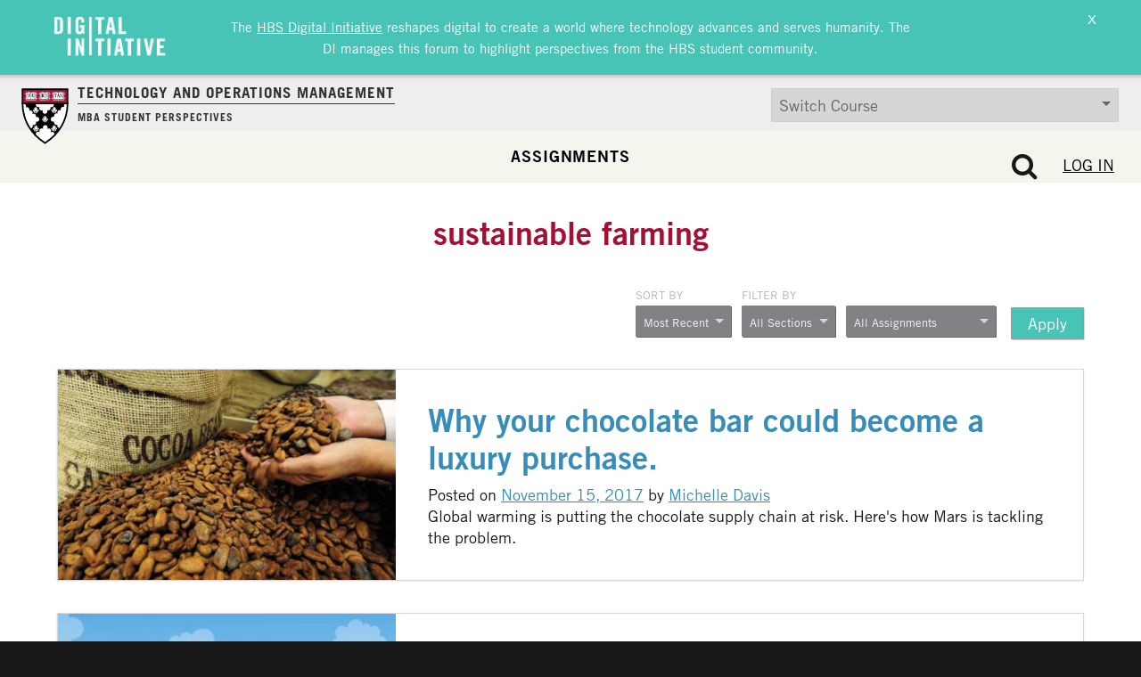

--- FILE ---
content_type: text/html; charset=UTF-8
request_url: https://d3.harvard.edu/platform-rctom/category/uncategorized/sustainable-farming/
body_size: 25294
content:
<!DOCTYPE html>
<html lang="en-US">
<head>
	<meta charset="UTF-8"><script type="text/javascript">(window.NREUM||(NREUM={})).init={ajax:{deny_list:["bam.nr-data.net"]},feature_flags:["soft_nav"]};(window.NREUM||(NREUM={})).loader_config={licenseKey:"NRJS-85c44cbeead38c6265a",applicationID:"694031715",browserID:"694031819"};;/*! For license information please see nr-loader-rum-1.308.0.min.js.LICENSE.txt */
(()=>{var e,t,r={163:(e,t,r)=>{"use strict";r.d(t,{j:()=>E});var n=r(384),i=r(1741);var a=r(2555);r(860).K7.genericEvents;const s="experimental.resources",o="register",c=e=>{if(!e||"string"!=typeof e)return!1;try{document.createDocumentFragment().querySelector(e)}catch{return!1}return!0};var d=r(2614),u=r(944),l=r(8122);const f="[data-nr-mask]",g=e=>(0,l.a)(e,(()=>{const e={feature_flags:[],experimental:{allow_registered_children:!1,resources:!1},mask_selector:"*",block_selector:"[data-nr-block]",mask_input_options:{color:!1,date:!1,"datetime-local":!1,email:!1,month:!1,number:!1,range:!1,search:!1,tel:!1,text:!1,time:!1,url:!1,week:!1,textarea:!1,select:!1,password:!0}};return{ajax:{deny_list:void 0,block_internal:!0,enabled:!0,autoStart:!0},api:{get allow_registered_children(){return e.feature_flags.includes(o)||e.experimental.allow_registered_children},set allow_registered_children(t){e.experimental.allow_registered_children=t},duplicate_registered_data:!1},browser_consent_mode:{enabled:!1},distributed_tracing:{enabled:void 0,exclude_newrelic_header:void 0,cors_use_newrelic_header:void 0,cors_use_tracecontext_headers:void 0,allowed_origins:void 0},get feature_flags(){return e.feature_flags},set feature_flags(t){e.feature_flags=t},generic_events:{enabled:!0,autoStart:!0},harvest:{interval:30},jserrors:{enabled:!0,autoStart:!0},logging:{enabled:!0,autoStart:!0},metrics:{enabled:!0,autoStart:!0},obfuscate:void 0,page_action:{enabled:!0},page_view_event:{enabled:!0,autoStart:!0},page_view_timing:{enabled:!0,autoStart:!0},performance:{capture_marks:!1,capture_measures:!1,capture_detail:!0,resources:{get enabled(){return e.feature_flags.includes(s)||e.experimental.resources},set enabled(t){e.experimental.resources=t},asset_types:[],first_party_domains:[],ignore_newrelic:!0}},privacy:{cookies_enabled:!0},proxy:{assets:void 0,beacon:void 0},session:{expiresMs:d.wk,inactiveMs:d.BB},session_replay:{autoStart:!0,enabled:!1,preload:!1,sampling_rate:10,error_sampling_rate:100,collect_fonts:!1,inline_images:!1,fix_stylesheets:!0,mask_all_inputs:!0,get mask_text_selector(){return e.mask_selector},set mask_text_selector(t){c(t)?e.mask_selector="".concat(t,",").concat(f):""===t||null===t?e.mask_selector=f:(0,u.R)(5,t)},get block_class(){return"nr-block"},get ignore_class(){return"nr-ignore"},get mask_text_class(){return"nr-mask"},get block_selector(){return e.block_selector},set block_selector(t){c(t)?e.block_selector+=",".concat(t):""!==t&&(0,u.R)(6,t)},get mask_input_options(){return e.mask_input_options},set mask_input_options(t){t&&"object"==typeof t?e.mask_input_options={...t,password:!0}:(0,u.R)(7,t)}},session_trace:{enabled:!0,autoStart:!0},soft_navigations:{enabled:!0,autoStart:!0},spa:{enabled:!0,autoStart:!0},ssl:void 0,user_actions:{enabled:!0,elementAttributes:["id","className","tagName","type"]}}})());var p=r(6154),m=r(9324);let h=0;const v={buildEnv:m.F3,distMethod:m.Xs,version:m.xv,originTime:p.WN},b={consented:!1},y={appMetadata:{},get consented(){return this.session?.state?.consent||b.consented},set consented(e){b.consented=e},customTransaction:void 0,denyList:void 0,disabled:!1,harvester:void 0,isolatedBacklog:!1,isRecording:!1,loaderType:void 0,maxBytes:3e4,obfuscator:void 0,onerror:void 0,ptid:void 0,releaseIds:{},session:void 0,timeKeeper:void 0,registeredEntities:[],jsAttributesMetadata:{bytes:0},get harvestCount(){return++h}},_=e=>{const t=(0,l.a)(e,y),r=Object.keys(v).reduce((e,t)=>(e[t]={value:v[t],writable:!1,configurable:!0,enumerable:!0},e),{});return Object.defineProperties(t,r)};var w=r(5701);const x=e=>{const t=e.startsWith("http");e+="/",r.p=t?e:"https://"+e};var R=r(7836),k=r(3241);const A={accountID:void 0,trustKey:void 0,agentID:void 0,licenseKey:void 0,applicationID:void 0,xpid:void 0},S=e=>(0,l.a)(e,A),T=new Set;function E(e,t={},r,s){let{init:o,info:c,loader_config:d,runtime:u={},exposed:l=!0}=t;if(!c){const e=(0,n.pV)();o=e.init,c=e.info,d=e.loader_config}e.init=g(o||{}),e.loader_config=S(d||{}),c.jsAttributes??={},p.bv&&(c.jsAttributes.isWorker=!0),e.info=(0,a.D)(c);const f=e.init,m=[c.beacon,c.errorBeacon];T.has(e.agentIdentifier)||(f.proxy.assets&&(x(f.proxy.assets),m.push(f.proxy.assets)),f.proxy.beacon&&m.push(f.proxy.beacon),e.beacons=[...m],function(e){const t=(0,n.pV)();Object.getOwnPropertyNames(i.W.prototype).forEach(r=>{const n=i.W.prototype[r];if("function"!=typeof n||"constructor"===n)return;let a=t[r];e[r]&&!1!==e.exposed&&"micro-agent"!==e.runtime?.loaderType&&(t[r]=(...t)=>{const n=e[r](...t);return a?a(...t):n})})}(e),(0,n.US)("activatedFeatures",w.B)),u.denyList=[...f.ajax.deny_list||[],...f.ajax.block_internal?m:[]],u.ptid=e.agentIdentifier,u.loaderType=r,e.runtime=_(u),T.has(e.agentIdentifier)||(e.ee=R.ee.get(e.agentIdentifier),e.exposed=l,(0,k.W)({agentIdentifier:e.agentIdentifier,drained:!!w.B?.[e.agentIdentifier],type:"lifecycle",name:"initialize",feature:void 0,data:e.config})),T.add(e.agentIdentifier)}},384:(e,t,r)=>{"use strict";r.d(t,{NT:()=>s,US:()=>u,Zm:()=>o,bQ:()=>d,dV:()=>c,pV:()=>l});var n=r(6154),i=r(1863),a=r(1910);const s={beacon:"bam.nr-data.net",errorBeacon:"bam.nr-data.net"};function o(){return n.gm.NREUM||(n.gm.NREUM={}),void 0===n.gm.newrelic&&(n.gm.newrelic=n.gm.NREUM),n.gm.NREUM}function c(){let e=o();return e.o||(e.o={ST:n.gm.setTimeout,SI:n.gm.setImmediate||n.gm.setInterval,CT:n.gm.clearTimeout,XHR:n.gm.XMLHttpRequest,REQ:n.gm.Request,EV:n.gm.Event,PR:n.gm.Promise,MO:n.gm.MutationObserver,FETCH:n.gm.fetch,WS:n.gm.WebSocket},(0,a.i)(...Object.values(e.o))),e}function d(e,t){let r=o();r.initializedAgents??={},t.initializedAt={ms:(0,i.t)(),date:new Date},r.initializedAgents[e]=t}function u(e,t){o()[e]=t}function l(){return function(){let e=o();const t=e.info||{};e.info={beacon:s.beacon,errorBeacon:s.errorBeacon,...t}}(),function(){let e=o();const t=e.init||{};e.init={...t}}(),c(),function(){let e=o();const t=e.loader_config||{};e.loader_config={...t}}(),o()}},782:(e,t,r)=>{"use strict";r.d(t,{T:()=>n});const n=r(860).K7.pageViewTiming},860:(e,t,r)=>{"use strict";r.d(t,{$J:()=>u,K7:()=>c,P3:()=>d,XX:()=>i,Yy:()=>o,df:()=>a,qY:()=>n,v4:()=>s});const n="events",i="jserrors",a="browser/blobs",s="rum",o="browser/logs",c={ajax:"ajax",genericEvents:"generic_events",jserrors:i,logging:"logging",metrics:"metrics",pageAction:"page_action",pageViewEvent:"page_view_event",pageViewTiming:"page_view_timing",sessionReplay:"session_replay",sessionTrace:"session_trace",softNav:"soft_navigations",spa:"spa"},d={[c.pageViewEvent]:1,[c.pageViewTiming]:2,[c.metrics]:3,[c.jserrors]:4,[c.spa]:5,[c.ajax]:6,[c.sessionTrace]:7,[c.softNav]:8,[c.sessionReplay]:9,[c.logging]:10,[c.genericEvents]:11},u={[c.pageViewEvent]:s,[c.pageViewTiming]:n,[c.ajax]:n,[c.spa]:n,[c.softNav]:n,[c.metrics]:i,[c.jserrors]:i,[c.sessionTrace]:a,[c.sessionReplay]:a,[c.logging]:o,[c.genericEvents]:"ins"}},944:(e,t,r)=>{"use strict";r.d(t,{R:()=>i});var n=r(3241);function i(e,t){"function"==typeof console.debug&&(console.debug("New Relic Warning: https://github.com/newrelic/newrelic-browser-agent/blob/main/docs/warning-codes.md#".concat(e),t),(0,n.W)({agentIdentifier:null,drained:null,type:"data",name:"warn",feature:"warn",data:{code:e,secondary:t}}))}},1687:(e,t,r)=>{"use strict";r.d(t,{Ak:()=>d,Ze:()=>f,x3:()=>u});var n=r(3241),i=r(7836),a=r(3606),s=r(860),o=r(2646);const c={};function d(e,t){const r={staged:!1,priority:s.P3[t]||0};l(e),c[e].get(t)||c[e].set(t,r)}function u(e,t){e&&c[e]&&(c[e].get(t)&&c[e].delete(t),p(e,t,!1),c[e].size&&g(e))}function l(e){if(!e)throw new Error("agentIdentifier required");c[e]||(c[e]=new Map)}function f(e="",t="feature",r=!1){if(l(e),!e||!c[e].get(t)||r)return p(e,t);c[e].get(t).staged=!0,g(e)}function g(e){const t=Array.from(c[e]);t.every(([e,t])=>t.staged)&&(t.sort((e,t)=>e[1].priority-t[1].priority),t.forEach(([t])=>{c[e].delete(t),p(e,t)}))}function p(e,t,r=!0){const s=e?i.ee.get(e):i.ee,c=a.i.handlers;if(!s.aborted&&s.backlog&&c){if((0,n.W)({agentIdentifier:e,type:"lifecycle",name:"drain",feature:t}),r){const e=s.backlog[t],r=c[t];if(r){for(let t=0;e&&t<e.length;++t)m(e[t],r);Object.entries(r).forEach(([e,t])=>{Object.values(t||{}).forEach(t=>{t[0]?.on&&t[0]?.context()instanceof o.y&&t[0].on(e,t[1])})})}}s.isolatedBacklog||delete c[t],s.backlog[t]=null,s.emit("drain-"+t,[])}}function m(e,t){var r=e[1];Object.values(t[r]||{}).forEach(t=>{var r=e[0];if(t[0]===r){var n=t[1],i=e[3],a=e[2];n.apply(i,a)}})}},1738:(e,t,r)=>{"use strict";r.d(t,{U:()=>g,Y:()=>f});var n=r(3241),i=r(9908),a=r(1863),s=r(944),o=r(5701),c=r(3969),d=r(8362),u=r(860),l=r(4261);function f(e,t,r,a){const f=a||r;!f||f[e]&&f[e]!==d.d.prototype[e]||(f[e]=function(){(0,i.p)(c.xV,["API/"+e+"/called"],void 0,u.K7.metrics,r.ee),(0,n.W)({agentIdentifier:r.agentIdentifier,drained:!!o.B?.[r.agentIdentifier],type:"data",name:"api",feature:l.Pl+e,data:{}});try{return t.apply(this,arguments)}catch(e){(0,s.R)(23,e)}})}function g(e,t,r,n,s){const o=e.info;null===r?delete o.jsAttributes[t]:o.jsAttributes[t]=r,(s||null===r)&&(0,i.p)(l.Pl+n,[(0,a.t)(),t,r],void 0,"session",e.ee)}},1741:(e,t,r)=>{"use strict";r.d(t,{W:()=>a});var n=r(944),i=r(4261);class a{#e(e,...t){if(this[e]!==a.prototype[e])return this[e](...t);(0,n.R)(35,e)}addPageAction(e,t){return this.#e(i.hG,e,t)}register(e){return this.#e(i.eY,e)}recordCustomEvent(e,t){return this.#e(i.fF,e,t)}setPageViewName(e,t){return this.#e(i.Fw,e,t)}setCustomAttribute(e,t,r){return this.#e(i.cD,e,t,r)}noticeError(e,t){return this.#e(i.o5,e,t)}setUserId(e,t=!1){return this.#e(i.Dl,e,t)}setApplicationVersion(e){return this.#e(i.nb,e)}setErrorHandler(e){return this.#e(i.bt,e)}addRelease(e,t){return this.#e(i.k6,e,t)}log(e,t){return this.#e(i.$9,e,t)}start(){return this.#e(i.d3)}finished(e){return this.#e(i.BL,e)}recordReplay(){return this.#e(i.CH)}pauseReplay(){return this.#e(i.Tb)}addToTrace(e){return this.#e(i.U2,e)}setCurrentRouteName(e){return this.#e(i.PA,e)}interaction(e){return this.#e(i.dT,e)}wrapLogger(e,t,r){return this.#e(i.Wb,e,t,r)}measure(e,t){return this.#e(i.V1,e,t)}consent(e){return this.#e(i.Pv,e)}}},1863:(e,t,r)=>{"use strict";function n(){return Math.floor(performance.now())}r.d(t,{t:()=>n})},1910:(e,t,r)=>{"use strict";r.d(t,{i:()=>a});var n=r(944);const i=new Map;function a(...e){return e.every(e=>{if(i.has(e))return i.get(e);const t="function"==typeof e?e.toString():"",r=t.includes("[native code]"),a=t.includes("nrWrapper");return r||a||(0,n.R)(64,e?.name||t),i.set(e,r),r})}},2555:(e,t,r)=>{"use strict";r.d(t,{D:()=>o,f:()=>s});var n=r(384),i=r(8122);const a={beacon:n.NT.beacon,errorBeacon:n.NT.errorBeacon,licenseKey:void 0,applicationID:void 0,sa:void 0,queueTime:void 0,applicationTime:void 0,ttGuid:void 0,user:void 0,account:void 0,product:void 0,extra:void 0,jsAttributes:{},userAttributes:void 0,atts:void 0,transactionName:void 0,tNamePlain:void 0};function s(e){try{return!!e.licenseKey&&!!e.errorBeacon&&!!e.applicationID}catch(e){return!1}}const o=e=>(0,i.a)(e,a)},2614:(e,t,r)=>{"use strict";r.d(t,{BB:()=>s,H3:()=>n,g:()=>d,iL:()=>c,tS:()=>o,uh:()=>i,wk:()=>a});const n="NRBA",i="SESSION",a=144e5,s=18e5,o={STARTED:"session-started",PAUSE:"session-pause",RESET:"session-reset",RESUME:"session-resume",UPDATE:"session-update"},c={SAME_TAB:"same-tab",CROSS_TAB:"cross-tab"},d={OFF:0,FULL:1,ERROR:2}},2646:(e,t,r)=>{"use strict";r.d(t,{y:()=>n});class n{constructor(e){this.contextId=e}}},2843:(e,t,r)=>{"use strict";r.d(t,{G:()=>a,u:()=>i});var n=r(3878);function i(e,t=!1,r,i){(0,n.DD)("visibilitychange",function(){if(t)return void("hidden"===document.visibilityState&&e());e(document.visibilityState)},r,i)}function a(e,t,r){(0,n.sp)("pagehide",e,t,r)}},3241:(e,t,r)=>{"use strict";r.d(t,{W:()=>a});var n=r(6154);const i="newrelic";function a(e={}){try{n.gm.dispatchEvent(new CustomEvent(i,{detail:e}))}catch(e){}}},3606:(e,t,r)=>{"use strict";r.d(t,{i:()=>a});var n=r(9908);a.on=s;var i=a.handlers={};function a(e,t,r,a){s(a||n.d,i,e,t,r)}function s(e,t,r,i,a){a||(a="feature"),e||(e=n.d);var s=t[a]=t[a]||{};(s[r]=s[r]||[]).push([e,i])}},3878:(e,t,r)=>{"use strict";function n(e,t){return{capture:e,passive:!1,signal:t}}function i(e,t,r=!1,i){window.addEventListener(e,t,n(r,i))}function a(e,t,r=!1,i){document.addEventListener(e,t,n(r,i))}r.d(t,{DD:()=>a,jT:()=>n,sp:()=>i})},3969:(e,t,r)=>{"use strict";r.d(t,{TZ:()=>n,XG:()=>o,rs:()=>i,xV:()=>s,z_:()=>a});const n=r(860).K7.metrics,i="sm",a="cm",s="storeSupportabilityMetrics",o="storeEventMetrics"},4234:(e,t,r)=>{"use strict";r.d(t,{W:()=>a});var n=r(7836),i=r(1687);class a{constructor(e,t){this.agentIdentifier=e,this.ee=n.ee.get(e),this.featureName=t,this.blocked=!1}deregisterDrain(){(0,i.x3)(this.agentIdentifier,this.featureName)}}},4261:(e,t,r)=>{"use strict";r.d(t,{$9:()=>d,BL:()=>o,CH:()=>g,Dl:()=>_,Fw:()=>y,PA:()=>h,Pl:()=>n,Pv:()=>k,Tb:()=>l,U2:()=>a,V1:()=>R,Wb:()=>x,bt:()=>b,cD:()=>v,d3:()=>w,dT:()=>c,eY:()=>p,fF:()=>f,hG:()=>i,k6:()=>s,nb:()=>m,o5:()=>u});const n="api-",i="addPageAction",a="addToTrace",s="addRelease",o="finished",c="interaction",d="log",u="noticeError",l="pauseReplay",f="recordCustomEvent",g="recordReplay",p="register",m="setApplicationVersion",h="setCurrentRouteName",v="setCustomAttribute",b="setErrorHandler",y="setPageViewName",_="setUserId",w="start",x="wrapLogger",R="measure",k="consent"},5289:(e,t,r)=>{"use strict";r.d(t,{GG:()=>s,Qr:()=>c,sB:()=>o});var n=r(3878),i=r(6389);function a(){return"undefined"==typeof document||"complete"===document.readyState}function s(e,t){if(a())return e();const r=(0,i.J)(e),s=setInterval(()=>{a()&&(clearInterval(s),r())},500);(0,n.sp)("load",r,t)}function o(e){if(a())return e();(0,n.DD)("DOMContentLoaded",e)}function c(e){if(a())return e();(0,n.sp)("popstate",e)}},5607:(e,t,r)=>{"use strict";r.d(t,{W:()=>n});const n=(0,r(9566).bz)()},5701:(e,t,r)=>{"use strict";r.d(t,{B:()=>a,t:()=>s});var n=r(3241);const i=new Set,a={};function s(e,t){const r=t.agentIdentifier;a[r]??={},e&&"object"==typeof e&&(i.has(r)||(t.ee.emit("rumresp",[e]),a[r]=e,i.add(r),(0,n.W)({agentIdentifier:r,loaded:!0,drained:!0,type:"lifecycle",name:"load",feature:void 0,data:e})))}},6154:(e,t,r)=>{"use strict";r.d(t,{OF:()=>c,RI:()=>i,WN:()=>u,bv:()=>a,eN:()=>l,gm:()=>s,mw:()=>o,sb:()=>d});var n=r(1863);const i="undefined"!=typeof window&&!!window.document,a="undefined"!=typeof WorkerGlobalScope&&("undefined"!=typeof self&&self instanceof WorkerGlobalScope&&self.navigator instanceof WorkerNavigator||"undefined"!=typeof globalThis&&globalThis instanceof WorkerGlobalScope&&globalThis.navigator instanceof WorkerNavigator),s=i?window:"undefined"!=typeof WorkerGlobalScope&&("undefined"!=typeof self&&self instanceof WorkerGlobalScope&&self||"undefined"!=typeof globalThis&&globalThis instanceof WorkerGlobalScope&&globalThis),o=Boolean("hidden"===s?.document?.visibilityState),c=/iPad|iPhone|iPod/.test(s.navigator?.userAgent),d=c&&"undefined"==typeof SharedWorker,u=((()=>{const e=s.navigator?.userAgent?.match(/Firefox[/\s](\d+\.\d+)/);Array.isArray(e)&&e.length>=2&&e[1]})(),Date.now()-(0,n.t)()),l=()=>"undefined"!=typeof PerformanceNavigationTiming&&s?.performance?.getEntriesByType("navigation")?.[0]?.responseStart},6389:(e,t,r)=>{"use strict";function n(e,t=500,r={}){const n=r?.leading||!1;let i;return(...r)=>{n&&void 0===i&&(e.apply(this,r),i=setTimeout(()=>{i=clearTimeout(i)},t)),n||(clearTimeout(i),i=setTimeout(()=>{e.apply(this,r)},t))}}function i(e){let t=!1;return(...r)=>{t||(t=!0,e.apply(this,r))}}r.d(t,{J:()=>i,s:()=>n})},6630:(e,t,r)=>{"use strict";r.d(t,{T:()=>n});const n=r(860).K7.pageViewEvent},7699:(e,t,r)=>{"use strict";r.d(t,{It:()=>a,KC:()=>o,No:()=>i,qh:()=>s});var n=r(860);const i=16e3,a=1e6,s="SESSION_ERROR",o={[n.K7.logging]:!0,[n.K7.genericEvents]:!1,[n.K7.jserrors]:!1,[n.K7.ajax]:!1}},7836:(e,t,r)=>{"use strict";r.d(t,{P:()=>o,ee:()=>c});var n=r(384),i=r(8990),a=r(2646),s=r(5607);const o="nr@context:".concat(s.W),c=function e(t,r){var n={},s={},u={},l=!1;try{l=16===r.length&&d.initializedAgents?.[r]?.runtime.isolatedBacklog}catch(e){}var f={on:p,addEventListener:p,removeEventListener:function(e,t){var r=n[e];if(!r)return;for(var i=0;i<r.length;i++)r[i]===t&&r.splice(i,1)},emit:function(e,r,n,i,a){!1!==a&&(a=!0);if(c.aborted&&!i)return;t&&a&&t.emit(e,r,n);var o=g(n);m(e).forEach(e=>{e.apply(o,r)});var d=v()[s[e]];d&&d.push([f,e,r,o]);return o},get:h,listeners:m,context:g,buffer:function(e,t){const r=v();if(t=t||"feature",f.aborted)return;Object.entries(e||{}).forEach(([e,n])=>{s[n]=t,t in r||(r[t]=[])})},abort:function(){f._aborted=!0,Object.keys(f.backlog).forEach(e=>{delete f.backlog[e]})},isBuffering:function(e){return!!v()[s[e]]},debugId:r,backlog:l?{}:t&&"object"==typeof t.backlog?t.backlog:{},isolatedBacklog:l};return Object.defineProperty(f,"aborted",{get:()=>{let e=f._aborted||!1;return e||(t&&(e=t.aborted),e)}}),f;function g(e){return e&&e instanceof a.y?e:e?(0,i.I)(e,o,()=>new a.y(o)):new a.y(o)}function p(e,t){n[e]=m(e).concat(t)}function m(e){return n[e]||[]}function h(t){return u[t]=u[t]||e(f,t)}function v(){return f.backlog}}(void 0,"globalEE"),d=(0,n.Zm)();d.ee||(d.ee=c)},8122:(e,t,r)=>{"use strict";r.d(t,{a:()=>i});var n=r(944);function i(e,t){try{if(!e||"object"!=typeof e)return(0,n.R)(3);if(!t||"object"!=typeof t)return(0,n.R)(4);const r=Object.create(Object.getPrototypeOf(t),Object.getOwnPropertyDescriptors(t)),a=0===Object.keys(r).length?e:r;for(let s in a)if(void 0!==e[s])try{if(null===e[s]){r[s]=null;continue}Array.isArray(e[s])&&Array.isArray(t[s])?r[s]=Array.from(new Set([...e[s],...t[s]])):"object"==typeof e[s]&&"object"==typeof t[s]?r[s]=i(e[s],t[s]):r[s]=e[s]}catch(e){r[s]||(0,n.R)(1,e)}return r}catch(e){(0,n.R)(2,e)}}},8362:(e,t,r)=>{"use strict";r.d(t,{d:()=>a});var n=r(9566),i=r(1741);class a extends i.W{agentIdentifier=(0,n.LA)(16)}},8374:(e,t,r)=>{r.nc=(()=>{try{return document?.currentScript?.nonce}catch(e){}return""})()},8990:(e,t,r)=>{"use strict";r.d(t,{I:()=>i});var n=Object.prototype.hasOwnProperty;function i(e,t,r){if(n.call(e,t))return e[t];var i=r();if(Object.defineProperty&&Object.keys)try{return Object.defineProperty(e,t,{value:i,writable:!0,enumerable:!1}),i}catch(e){}return e[t]=i,i}},9324:(e,t,r)=>{"use strict";r.d(t,{F3:()=>i,Xs:()=>a,xv:()=>n});const n="1.308.0",i="PROD",a="CDN"},9566:(e,t,r)=>{"use strict";r.d(t,{LA:()=>o,bz:()=>s});var n=r(6154);const i="xxxxxxxx-xxxx-4xxx-yxxx-xxxxxxxxxxxx";function a(e,t){return e?15&e[t]:16*Math.random()|0}function s(){const e=n.gm?.crypto||n.gm?.msCrypto;let t,r=0;return e&&e.getRandomValues&&(t=e.getRandomValues(new Uint8Array(30))),i.split("").map(e=>"x"===e?a(t,r++).toString(16):"y"===e?(3&a()|8).toString(16):e).join("")}function o(e){const t=n.gm?.crypto||n.gm?.msCrypto;let r,i=0;t&&t.getRandomValues&&(r=t.getRandomValues(new Uint8Array(e)));const s=[];for(var o=0;o<e;o++)s.push(a(r,i++).toString(16));return s.join("")}},9908:(e,t,r)=>{"use strict";r.d(t,{d:()=>n,p:()=>i});var n=r(7836).ee.get("handle");function i(e,t,r,i,a){a?(a.buffer([e],i),a.emit(e,t,r)):(n.buffer([e],i),n.emit(e,t,r))}}},n={};function i(e){var t=n[e];if(void 0!==t)return t.exports;var a=n[e]={exports:{}};return r[e](a,a.exports,i),a.exports}i.m=r,i.d=(e,t)=>{for(var r in t)i.o(t,r)&&!i.o(e,r)&&Object.defineProperty(e,r,{enumerable:!0,get:t[r]})},i.f={},i.e=e=>Promise.all(Object.keys(i.f).reduce((t,r)=>(i.f[r](e,t),t),[])),i.u=e=>"nr-rum-1.308.0.min.js",i.o=(e,t)=>Object.prototype.hasOwnProperty.call(e,t),e={},t="NRBA-1.308.0.PROD:",i.l=(r,n,a,s)=>{if(e[r])e[r].push(n);else{var o,c;if(void 0!==a)for(var d=document.getElementsByTagName("script"),u=0;u<d.length;u++){var l=d[u];if(l.getAttribute("src")==r||l.getAttribute("data-webpack")==t+a){o=l;break}}if(!o){c=!0;var f={296:"sha512-+MIMDsOcckGXa1EdWHqFNv7P+JUkd5kQwCBr3KE6uCvnsBNUrdSt4a/3/L4j4TxtnaMNjHpza2/erNQbpacJQA=="};(o=document.createElement("script")).charset="utf-8",i.nc&&o.setAttribute("nonce",i.nc),o.setAttribute("data-webpack",t+a),o.src=r,0!==o.src.indexOf(window.location.origin+"/")&&(o.crossOrigin="anonymous"),f[s]&&(o.integrity=f[s])}e[r]=[n];var g=(t,n)=>{o.onerror=o.onload=null,clearTimeout(p);var i=e[r];if(delete e[r],o.parentNode&&o.parentNode.removeChild(o),i&&i.forEach(e=>e(n)),t)return t(n)},p=setTimeout(g.bind(null,void 0,{type:"timeout",target:o}),12e4);o.onerror=g.bind(null,o.onerror),o.onload=g.bind(null,o.onload),c&&document.head.appendChild(o)}},i.r=e=>{"undefined"!=typeof Symbol&&Symbol.toStringTag&&Object.defineProperty(e,Symbol.toStringTag,{value:"Module"}),Object.defineProperty(e,"__esModule",{value:!0})},i.p="https://js-agent.newrelic.com/",(()=>{var e={374:0,840:0};i.f.j=(t,r)=>{var n=i.o(e,t)?e[t]:void 0;if(0!==n)if(n)r.push(n[2]);else{var a=new Promise((r,i)=>n=e[t]=[r,i]);r.push(n[2]=a);var s=i.p+i.u(t),o=new Error;i.l(s,r=>{if(i.o(e,t)&&(0!==(n=e[t])&&(e[t]=void 0),n)){var a=r&&("load"===r.type?"missing":r.type),s=r&&r.target&&r.target.src;o.message="Loading chunk "+t+" failed: ("+a+": "+s+")",o.name="ChunkLoadError",o.type=a,o.request=s,n[1](o)}},"chunk-"+t,t)}};var t=(t,r)=>{var n,a,[s,o,c]=r,d=0;if(s.some(t=>0!==e[t])){for(n in o)i.o(o,n)&&(i.m[n]=o[n]);if(c)c(i)}for(t&&t(r);d<s.length;d++)a=s[d],i.o(e,a)&&e[a]&&e[a][0](),e[a]=0},r=self["webpackChunk:NRBA-1.308.0.PROD"]=self["webpackChunk:NRBA-1.308.0.PROD"]||[];r.forEach(t.bind(null,0)),r.push=t.bind(null,r.push.bind(r))})(),(()=>{"use strict";i(8374);var e=i(8362),t=i(860);const r=Object.values(t.K7);var n=i(163);var a=i(9908),s=i(1863),o=i(4261),c=i(1738);var d=i(1687),u=i(4234),l=i(5289),f=i(6154),g=i(944),p=i(384);const m=e=>f.RI&&!0===e?.privacy.cookies_enabled;function h(e){return!!(0,p.dV)().o.MO&&m(e)&&!0===e?.session_trace.enabled}var v=i(6389),b=i(7699);class y extends u.W{constructor(e,t){super(e.agentIdentifier,t),this.agentRef=e,this.abortHandler=void 0,this.featAggregate=void 0,this.loadedSuccessfully=void 0,this.onAggregateImported=new Promise(e=>{this.loadedSuccessfully=e}),this.deferred=Promise.resolve(),!1===e.init[this.featureName].autoStart?this.deferred=new Promise((t,r)=>{this.ee.on("manual-start-all",(0,v.J)(()=>{(0,d.Ak)(e.agentIdentifier,this.featureName),t()}))}):(0,d.Ak)(e.agentIdentifier,t)}importAggregator(e,t,r={}){if(this.featAggregate)return;const n=async()=>{let n;await this.deferred;try{if(m(e.init)){const{setupAgentSession:t}=await i.e(296).then(i.bind(i,3305));n=t(e)}}catch(e){(0,g.R)(20,e),this.ee.emit("internal-error",[e]),(0,a.p)(b.qh,[e],void 0,this.featureName,this.ee)}try{if(!this.#t(this.featureName,n,e.init))return(0,d.Ze)(this.agentIdentifier,this.featureName),void this.loadedSuccessfully(!1);const{Aggregate:i}=await t();this.featAggregate=new i(e,r),e.runtime.harvester.initializedAggregates.push(this.featAggregate),this.loadedSuccessfully(!0)}catch(e){(0,g.R)(34,e),this.abortHandler?.(),(0,d.Ze)(this.agentIdentifier,this.featureName,!0),this.loadedSuccessfully(!1),this.ee&&this.ee.abort()}};f.RI?(0,l.GG)(()=>n(),!0):n()}#t(e,r,n){if(this.blocked)return!1;switch(e){case t.K7.sessionReplay:return h(n)&&!!r;case t.K7.sessionTrace:return!!r;default:return!0}}}var _=i(6630),w=i(2614),x=i(3241);class R extends y{static featureName=_.T;constructor(e){var t;super(e,_.T),this.setupInspectionEvents(e.agentIdentifier),t=e,(0,c.Y)(o.Fw,function(e,r){"string"==typeof e&&("/"!==e.charAt(0)&&(e="/"+e),t.runtime.customTransaction=(r||"http://custom.transaction")+e,(0,a.p)(o.Pl+o.Fw,[(0,s.t)()],void 0,void 0,t.ee))},t),this.importAggregator(e,()=>i.e(296).then(i.bind(i,3943)))}setupInspectionEvents(e){const t=(t,r)=>{t&&(0,x.W)({agentIdentifier:e,timeStamp:t.timeStamp,loaded:"complete"===t.target.readyState,type:"window",name:r,data:t.target.location+""})};(0,l.sB)(e=>{t(e,"DOMContentLoaded")}),(0,l.GG)(e=>{t(e,"load")}),(0,l.Qr)(e=>{t(e,"navigate")}),this.ee.on(w.tS.UPDATE,(t,r)=>{(0,x.W)({agentIdentifier:e,type:"lifecycle",name:"session",data:r})})}}class k extends e.d{constructor(e){var t;(super(),f.gm)?(this.features={},(0,p.bQ)(this.agentIdentifier,this),this.desiredFeatures=new Set(e.features||[]),this.desiredFeatures.add(R),(0,n.j)(this,e,e.loaderType||"agent"),t=this,(0,c.Y)(o.cD,function(e,r,n=!1){if("string"==typeof e){if(["string","number","boolean"].includes(typeof r)||null===r)return(0,c.U)(t,e,r,o.cD,n);(0,g.R)(40,typeof r)}else(0,g.R)(39,typeof e)},t),function(e){(0,c.Y)(o.Dl,function(t,r=!1){if("string"!=typeof t&&null!==t)return void(0,g.R)(41,typeof t);const n=e.info.jsAttributes["enduser.id"];r&&null!=n&&n!==t?(0,a.p)(o.Pl+"setUserIdAndResetSession",[t],void 0,"session",e.ee):(0,c.U)(e,"enduser.id",t,o.Dl,!0)},e)}(this),function(e){(0,c.Y)(o.nb,function(t){if("string"==typeof t||null===t)return(0,c.U)(e,"application.version",t,o.nb,!1);(0,g.R)(42,typeof t)},e)}(this),function(e){(0,c.Y)(o.d3,function(){e.ee.emit("manual-start-all")},e)}(this),function(e){(0,c.Y)(o.Pv,function(t=!0){if("boolean"==typeof t){if((0,a.p)(o.Pl+o.Pv,[t],void 0,"session",e.ee),e.runtime.consented=t,t){const t=e.features.page_view_event;t.onAggregateImported.then(e=>{const r=t.featAggregate;e&&!r.sentRum&&r.sendRum()})}}else(0,g.R)(65,typeof t)},e)}(this),this.run()):(0,g.R)(21)}get config(){return{info:this.info,init:this.init,loader_config:this.loader_config,runtime:this.runtime}}get api(){return this}run(){try{const e=function(e){const t={};return r.forEach(r=>{t[r]=!!e[r]?.enabled}),t}(this.init),n=[...this.desiredFeatures];n.sort((e,r)=>t.P3[e.featureName]-t.P3[r.featureName]),n.forEach(r=>{if(!e[r.featureName]&&r.featureName!==t.K7.pageViewEvent)return;if(r.featureName===t.K7.spa)return void(0,g.R)(67);const n=function(e){switch(e){case t.K7.ajax:return[t.K7.jserrors];case t.K7.sessionTrace:return[t.K7.ajax,t.K7.pageViewEvent];case t.K7.sessionReplay:return[t.K7.sessionTrace];case t.K7.pageViewTiming:return[t.K7.pageViewEvent];default:return[]}}(r.featureName).filter(e=>!(e in this.features));n.length>0&&(0,g.R)(36,{targetFeature:r.featureName,missingDependencies:n}),this.features[r.featureName]=new r(this)})}catch(e){(0,g.R)(22,e);for(const e in this.features)this.features[e].abortHandler?.();const t=(0,p.Zm)();delete t.initializedAgents[this.agentIdentifier]?.features,delete this.sharedAggregator;return t.ee.get(this.agentIdentifier).abort(),!1}}}var A=i(2843),S=i(782);class T extends y{static featureName=S.T;constructor(e){super(e,S.T),f.RI&&((0,A.u)(()=>(0,a.p)("docHidden",[(0,s.t)()],void 0,S.T,this.ee),!0),(0,A.G)(()=>(0,a.p)("winPagehide",[(0,s.t)()],void 0,S.T,this.ee)),this.importAggregator(e,()=>i.e(296).then(i.bind(i,2117))))}}var E=i(3969);class I extends y{static featureName=E.TZ;constructor(e){super(e,E.TZ),f.RI&&document.addEventListener("securitypolicyviolation",e=>{(0,a.p)(E.xV,["Generic/CSPViolation/Detected"],void 0,this.featureName,this.ee)}),this.importAggregator(e,()=>i.e(296).then(i.bind(i,9623)))}}new k({features:[R,T,I],loaderType:"lite"})})()})();</script>
	<meta name="viewport" content="width=device-width, initial-scale=1">
	<link rel="profile" href="http://gmpg.org/xfn/11">
	<link rel="pingback" href="https://d3.harvard.edu/platform-rctom/xmlrpc.php">
	<script>document.documentElement.className += " js";</script>
	<meta name='robots' content='index, follow, max-image-preview:large, max-snippet:-1, max-video-preview:-1' />

	<!-- This site is optimized with the Yoast SEO plugin v26.8 - https://yoast.com/product/yoast-seo-wordpress/ -->
	<title>sustainable farming Archives - Technology and Operations Management</title>
	<link rel="canonical" href="https://d3.harvard.edu/platform-rctom/category/uncategorized/sustainable-farming/" />
	<link rel="next" href="https://d3.harvard.edu/platform-rctom/category/uncategorized/sustainable-farming/page/2/" />
	<meta property="og:locale" content="en_US" />
	<meta property="og:type" content="article" />
	<meta property="og:title" content="sustainable farming Archives - Technology and Operations Management" />
	<meta property="og:url" content="https://d3.harvard.edu/platform-rctom/category/uncategorized/sustainable-farming/" />
	<meta property="og:site_name" content="Technology and Operations Management" />
	<meta name="twitter:card" content="summary_large_image" />
	<script type="application/ld+json" class="yoast-schema-graph">{"@context":"https://schema.org","@graph":[{"@type":"CollectionPage","@id":"https://d3.harvard.edu/platform-rctom/category/uncategorized/sustainable-farming/","url":"https://d3.harvard.edu/platform-rctom/category/uncategorized/sustainable-farming/","name":"sustainable farming Archives - Technology and Operations Management","isPartOf":{"@id":"https://d3.harvard.edu/platform-rctom/#website"},"primaryImageOfPage":{"@id":"https://d3.harvard.edu/platform-rctom/category/uncategorized/sustainable-farming/#primaryimage"},"image":{"@id":"https://d3.harvard.edu/platform-rctom/category/uncategorized/sustainable-farming/#primaryimage"},"thumbnailUrl":"https://d3.harvard.edu/platform-rctom/wp-content/uploads/sites/4/2017/11/cocoa.jpg","breadcrumb":{"@id":"https://d3.harvard.edu/platform-rctom/category/uncategorized/sustainable-farming/#breadcrumb"},"inLanguage":"en-US"},{"@type":"ImageObject","inLanguage":"en-US","@id":"https://d3.harvard.edu/platform-rctom/category/uncategorized/sustainable-farming/#primaryimage","url":"https://d3.harvard.edu/platform-rctom/wp-content/uploads/sites/4/2017/11/cocoa.jpg","contentUrl":"https://d3.harvard.edu/platform-rctom/wp-content/uploads/sites/4/2017/11/cocoa.jpg","width":480,"height":360},{"@type":"BreadcrumbList","@id":"https://d3.harvard.edu/platform-rctom/category/uncategorized/sustainable-farming/#breadcrumb","itemListElement":[{"@type":"ListItem","position":1,"name":"Home","item":"https://d3.harvard.edu/platform-rctom/"},{"@type":"ListItem","position":2,"name":"Uncategorized","item":"https://d3.harvard.edu/platform-rctom/category/uncategorized/"},{"@type":"ListItem","position":3,"name":"sustainable farming"}]},{"@type":"WebSite","@id":"https://d3.harvard.edu/platform-rctom/#website","url":"https://d3.harvard.edu/platform-rctom/","name":"Technology and Operations Management","description":"MBA Student Perspectives","potentialAction":[{"@type":"SearchAction","target":{"@type":"EntryPoint","urlTemplate":"https://d3.harvard.edu/platform-rctom/?s={search_term_string}"},"query-input":{"@type":"PropertyValueSpecification","valueRequired":true,"valueName":"search_term_string"}}],"inLanguage":"en-US"}]}</script>
	<!-- / Yoast SEO plugin. -->


<link rel='dns-prefetch' href='//d3.harvard.edu' />
<link rel="alternate" type="application/rss+xml" title="Technology and Operations Management &raquo; Feed" href="https://d3.harvard.edu/platform-rctom/feed/" />
<link rel="alternate" type="application/rss+xml" title="Technology and Operations Management &raquo; Comments Feed" href="https://d3.harvard.edu/platform-rctom/comments/feed/" />
<link rel="alternate" type="application/rss+xml" title="Technology and Operations Management &raquo; sustainable farming Category Feed" href="https://d3.harvard.edu/platform-rctom/category/uncategorized/sustainable-farming/feed/" />
<style id='wp-img-auto-sizes-contain-inline-css' type='text/css'>
img:is([sizes=auto i],[sizes^="auto," i]){contain-intrinsic-size:3000px 1500px}
/*# sourceURL=wp-img-auto-sizes-contain-inline-css */
</style>
<style id='wp-emoji-styles-inline-css' type='text/css'>

	img.wp-smiley, img.emoji {
		display: inline !important;
		border: none !important;
		box-shadow: none !important;
		height: 1em !important;
		width: 1em !important;
		margin: 0 0.07em !important;
		vertical-align: -0.1em !important;
		background: none !important;
		padding: 0 !important;
	}
/*# sourceURL=wp-emoji-styles-inline-css */
</style>
<style id='wp-block-library-inline-css' type='text/css'>
:root{--wp-block-synced-color:#7a00df;--wp-block-synced-color--rgb:122,0,223;--wp-bound-block-color:var(--wp-block-synced-color);--wp-editor-canvas-background:#ddd;--wp-admin-theme-color:#007cba;--wp-admin-theme-color--rgb:0,124,186;--wp-admin-theme-color-darker-10:#006ba1;--wp-admin-theme-color-darker-10--rgb:0,107,160.5;--wp-admin-theme-color-darker-20:#005a87;--wp-admin-theme-color-darker-20--rgb:0,90,135;--wp-admin-border-width-focus:2px}@media (min-resolution:192dpi){:root{--wp-admin-border-width-focus:1.5px}}.wp-element-button{cursor:pointer}:root .has-very-light-gray-background-color{background-color:#eee}:root .has-very-dark-gray-background-color{background-color:#313131}:root .has-very-light-gray-color{color:#eee}:root .has-very-dark-gray-color{color:#313131}:root .has-vivid-green-cyan-to-vivid-cyan-blue-gradient-background{background:linear-gradient(135deg,#00d084,#0693e3)}:root .has-purple-crush-gradient-background{background:linear-gradient(135deg,#34e2e4,#4721fb 50%,#ab1dfe)}:root .has-hazy-dawn-gradient-background{background:linear-gradient(135deg,#faaca8,#dad0ec)}:root .has-subdued-olive-gradient-background{background:linear-gradient(135deg,#fafae1,#67a671)}:root .has-atomic-cream-gradient-background{background:linear-gradient(135deg,#fdd79a,#004a59)}:root .has-nightshade-gradient-background{background:linear-gradient(135deg,#330968,#31cdcf)}:root .has-midnight-gradient-background{background:linear-gradient(135deg,#020381,#2874fc)}:root{--wp--preset--font-size--normal:16px;--wp--preset--font-size--huge:42px}.has-regular-font-size{font-size:1em}.has-larger-font-size{font-size:2.625em}.has-normal-font-size{font-size:var(--wp--preset--font-size--normal)}.has-huge-font-size{font-size:var(--wp--preset--font-size--huge)}.has-text-align-center{text-align:center}.has-text-align-left{text-align:left}.has-text-align-right{text-align:right}.has-fit-text{white-space:nowrap!important}#end-resizable-editor-section{display:none}.aligncenter{clear:both}.items-justified-left{justify-content:flex-start}.items-justified-center{justify-content:center}.items-justified-right{justify-content:flex-end}.items-justified-space-between{justify-content:space-between}.screen-reader-text{border:0;clip-path:inset(50%);height:1px;margin:-1px;overflow:hidden;padding:0;position:absolute;width:1px;word-wrap:normal!important}.screen-reader-text:focus{background-color:#ddd;clip-path:none;color:#444;display:block;font-size:1em;height:auto;left:5px;line-height:normal;padding:15px 23px 14px;text-decoration:none;top:5px;width:auto;z-index:100000}html :where(.has-border-color){border-style:solid}html :where([style*=border-top-color]){border-top-style:solid}html :where([style*=border-right-color]){border-right-style:solid}html :where([style*=border-bottom-color]){border-bottom-style:solid}html :where([style*=border-left-color]){border-left-style:solid}html :where([style*=border-width]){border-style:solid}html :where([style*=border-top-width]){border-top-style:solid}html :where([style*=border-right-width]){border-right-style:solid}html :where([style*=border-bottom-width]){border-bottom-style:solid}html :where([style*=border-left-width]){border-left-style:solid}html :where(img[class*=wp-image-]){height:auto;max-width:100%}:where(figure){margin:0 0 1em}html :where(.is-position-sticky){--wp-admin--admin-bar--position-offset:var(--wp-admin--admin-bar--height,0px)}@media screen and (max-width:600px){html :where(.is-position-sticky){--wp-admin--admin-bar--position-offset:0px}}

/*# sourceURL=wp-block-library-inline-css */
</style><style id='global-styles-inline-css' type='text/css'>
:root{--wp--preset--aspect-ratio--square: 1;--wp--preset--aspect-ratio--4-3: 4/3;--wp--preset--aspect-ratio--3-4: 3/4;--wp--preset--aspect-ratio--3-2: 3/2;--wp--preset--aspect-ratio--2-3: 2/3;--wp--preset--aspect-ratio--16-9: 16/9;--wp--preset--aspect-ratio--9-16: 9/16;--wp--preset--color--black: #000000;--wp--preset--color--cyan-bluish-gray: #abb8c3;--wp--preset--color--white: #ffffff;--wp--preset--color--pale-pink: #f78da7;--wp--preset--color--vivid-red: #cf2e2e;--wp--preset--color--luminous-vivid-orange: #ff6900;--wp--preset--color--luminous-vivid-amber: #fcb900;--wp--preset--color--light-green-cyan: #7bdcb5;--wp--preset--color--vivid-green-cyan: #00d084;--wp--preset--color--pale-cyan-blue: #8ed1fc;--wp--preset--color--vivid-cyan-blue: #0693e3;--wp--preset--color--vivid-purple: #9b51e0;--wp--preset--gradient--vivid-cyan-blue-to-vivid-purple: linear-gradient(135deg,rgb(6,147,227) 0%,rgb(155,81,224) 100%);--wp--preset--gradient--light-green-cyan-to-vivid-green-cyan: linear-gradient(135deg,rgb(122,220,180) 0%,rgb(0,208,130) 100%);--wp--preset--gradient--luminous-vivid-amber-to-luminous-vivid-orange: linear-gradient(135deg,rgb(252,185,0) 0%,rgb(255,105,0) 100%);--wp--preset--gradient--luminous-vivid-orange-to-vivid-red: linear-gradient(135deg,rgb(255,105,0) 0%,rgb(207,46,46) 100%);--wp--preset--gradient--very-light-gray-to-cyan-bluish-gray: linear-gradient(135deg,rgb(238,238,238) 0%,rgb(169,184,195) 100%);--wp--preset--gradient--cool-to-warm-spectrum: linear-gradient(135deg,rgb(74,234,220) 0%,rgb(151,120,209) 20%,rgb(207,42,186) 40%,rgb(238,44,130) 60%,rgb(251,105,98) 80%,rgb(254,248,76) 100%);--wp--preset--gradient--blush-light-purple: linear-gradient(135deg,rgb(255,206,236) 0%,rgb(152,150,240) 100%);--wp--preset--gradient--blush-bordeaux: linear-gradient(135deg,rgb(254,205,165) 0%,rgb(254,45,45) 50%,rgb(107,0,62) 100%);--wp--preset--gradient--luminous-dusk: linear-gradient(135deg,rgb(255,203,112) 0%,rgb(199,81,192) 50%,rgb(65,88,208) 100%);--wp--preset--gradient--pale-ocean: linear-gradient(135deg,rgb(255,245,203) 0%,rgb(182,227,212) 50%,rgb(51,167,181) 100%);--wp--preset--gradient--electric-grass: linear-gradient(135deg,rgb(202,248,128) 0%,rgb(113,206,126) 100%);--wp--preset--gradient--midnight: linear-gradient(135deg,rgb(2,3,129) 0%,rgb(40,116,252) 100%);--wp--preset--font-size--small: 13px;--wp--preset--font-size--medium: 20px;--wp--preset--font-size--large: 36px;--wp--preset--font-size--x-large: 42px;--wp--preset--spacing--20: 0.44rem;--wp--preset--spacing--30: 0.67rem;--wp--preset--spacing--40: 1rem;--wp--preset--spacing--50: 1.5rem;--wp--preset--spacing--60: 2.25rem;--wp--preset--spacing--70: 3.38rem;--wp--preset--spacing--80: 5.06rem;--wp--preset--shadow--natural: 6px 6px 9px rgba(0, 0, 0, 0.2);--wp--preset--shadow--deep: 12px 12px 50px rgba(0, 0, 0, 0.4);--wp--preset--shadow--sharp: 6px 6px 0px rgba(0, 0, 0, 0.2);--wp--preset--shadow--outlined: 6px 6px 0px -3px rgb(255, 255, 255), 6px 6px rgb(0, 0, 0);--wp--preset--shadow--crisp: 6px 6px 0px rgb(0, 0, 0);}:where(.is-layout-flex){gap: 0.5em;}:where(.is-layout-grid){gap: 0.5em;}body .is-layout-flex{display: flex;}.is-layout-flex{flex-wrap: wrap;align-items: center;}.is-layout-flex > :is(*, div){margin: 0;}body .is-layout-grid{display: grid;}.is-layout-grid > :is(*, div){margin: 0;}:where(.wp-block-columns.is-layout-flex){gap: 2em;}:where(.wp-block-columns.is-layout-grid){gap: 2em;}:where(.wp-block-post-template.is-layout-flex){gap: 1.25em;}:where(.wp-block-post-template.is-layout-grid){gap: 1.25em;}.has-black-color{color: var(--wp--preset--color--black) !important;}.has-cyan-bluish-gray-color{color: var(--wp--preset--color--cyan-bluish-gray) !important;}.has-white-color{color: var(--wp--preset--color--white) !important;}.has-pale-pink-color{color: var(--wp--preset--color--pale-pink) !important;}.has-vivid-red-color{color: var(--wp--preset--color--vivid-red) !important;}.has-luminous-vivid-orange-color{color: var(--wp--preset--color--luminous-vivid-orange) !important;}.has-luminous-vivid-amber-color{color: var(--wp--preset--color--luminous-vivid-amber) !important;}.has-light-green-cyan-color{color: var(--wp--preset--color--light-green-cyan) !important;}.has-vivid-green-cyan-color{color: var(--wp--preset--color--vivid-green-cyan) !important;}.has-pale-cyan-blue-color{color: var(--wp--preset--color--pale-cyan-blue) !important;}.has-vivid-cyan-blue-color{color: var(--wp--preset--color--vivid-cyan-blue) !important;}.has-vivid-purple-color{color: var(--wp--preset--color--vivid-purple) !important;}.has-black-background-color{background-color: var(--wp--preset--color--black) !important;}.has-cyan-bluish-gray-background-color{background-color: var(--wp--preset--color--cyan-bluish-gray) !important;}.has-white-background-color{background-color: var(--wp--preset--color--white) !important;}.has-pale-pink-background-color{background-color: var(--wp--preset--color--pale-pink) !important;}.has-vivid-red-background-color{background-color: var(--wp--preset--color--vivid-red) !important;}.has-luminous-vivid-orange-background-color{background-color: var(--wp--preset--color--luminous-vivid-orange) !important;}.has-luminous-vivid-amber-background-color{background-color: var(--wp--preset--color--luminous-vivid-amber) !important;}.has-light-green-cyan-background-color{background-color: var(--wp--preset--color--light-green-cyan) !important;}.has-vivid-green-cyan-background-color{background-color: var(--wp--preset--color--vivid-green-cyan) !important;}.has-pale-cyan-blue-background-color{background-color: var(--wp--preset--color--pale-cyan-blue) !important;}.has-vivid-cyan-blue-background-color{background-color: var(--wp--preset--color--vivid-cyan-blue) !important;}.has-vivid-purple-background-color{background-color: var(--wp--preset--color--vivid-purple) !important;}.has-black-border-color{border-color: var(--wp--preset--color--black) !important;}.has-cyan-bluish-gray-border-color{border-color: var(--wp--preset--color--cyan-bluish-gray) !important;}.has-white-border-color{border-color: var(--wp--preset--color--white) !important;}.has-pale-pink-border-color{border-color: var(--wp--preset--color--pale-pink) !important;}.has-vivid-red-border-color{border-color: var(--wp--preset--color--vivid-red) !important;}.has-luminous-vivid-orange-border-color{border-color: var(--wp--preset--color--luminous-vivid-orange) !important;}.has-luminous-vivid-amber-border-color{border-color: var(--wp--preset--color--luminous-vivid-amber) !important;}.has-light-green-cyan-border-color{border-color: var(--wp--preset--color--light-green-cyan) !important;}.has-vivid-green-cyan-border-color{border-color: var(--wp--preset--color--vivid-green-cyan) !important;}.has-pale-cyan-blue-border-color{border-color: var(--wp--preset--color--pale-cyan-blue) !important;}.has-vivid-cyan-blue-border-color{border-color: var(--wp--preset--color--vivid-cyan-blue) !important;}.has-vivid-purple-border-color{border-color: var(--wp--preset--color--vivid-purple) !important;}.has-vivid-cyan-blue-to-vivid-purple-gradient-background{background: var(--wp--preset--gradient--vivid-cyan-blue-to-vivid-purple) !important;}.has-light-green-cyan-to-vivid-green-cyan-gradient-background{background: var(--wp--preset--gradient--light-green-cyan-to-vivid-green-cyan) !important;}.has-luminous-vivid-amber-to-luminous-vivid-orange-gradient-background{background: var(--wp--preset--gradient--luminous-vivid-amber-to-luminous-vivid-orange) !important;}.has-luminous-vivid-orange-to-vivid-red-gradient-background{background: var(--wp--preset--gradient--luminous-vivid-orange-to-vivid-red) !important;}.has-very-light-gray-to-cyan-bluish-gray-gradient-background{background: var(--wp--preset--gradient--very-light-gray-to-cyan-bluish-gray) !important;}.has-cool-to-warm-spectrum-gradient-background{background: var(--wp--preset--gradient--cool-to-warm-spectrum) !important;}.has-blush-light-purple-gradient-background{background: var(--wp--preset--gradient--blush-light-purple) !important;}.has-blush-bordeaux-gradient-background{background: var(--wp--preset--gradient--blush-bordeaux) !important;}.has-luminous-dusk-gradient-background{background: var(--wp--preset--gradient--luminous-dusk) !important;}.has-pale-ocean-gradient-background{background: var(--wp--preset--gradient--pale-ocean) !important;}.has-electric-grass-gradient-background{background: var(--wp--preset--gradient--electric-grass) !important;}.has-midnight-gradient-background{background: var(--wp--preset--gradient--midnight) !important;}.has-small-font-size{font-size: var(--wp--preset--font-size--small) !important;}.has-medium-font-size{font-size: var(--wp--preset--font-size--medium) !important;}.has-large-font-size{font-size: var(--wp--preset--font-size--large) !important;}.has-x-large-font-size{font-size: var(--wp--preset--font-size--x-large) !important;}
/*# sourceURL=global-styles-inline-css */
</style>

<style id='classic-theme-styles-inline-css' type='text/css'>
/*! This file is auto-generated */
.wp-block-button__link{color:#fff;background-color:#32373c;border-radius:9999px;box-shadow:none;text-decoration:none;padding:calc(.667em + 2px) calc(1.333em + 2px);font-size:1.125em}.wp-block-file__button{background:#32373c;color:#fff;text-decoration:none}
/*# sourceURL=/wp-includes/css/classic-themes.min.css */
</style>
<link rel='stylesheet' id='hbs-ck-instructor-tools-styles-css' href='https://d3.harvard.edu/platform-rctom/wp-content/plugins/hbs-ck-assignments/assets/css/style.css?ver=0.1.2' type='text/css' media='all' />
<link rel='stylesheet' id='hbs-ck-style-css' href='https://d3.harvard.edu/platform-rctom/wp-content/themes/hbs-ck/main.css?ver=1769425860' type='text/css' media='all' />
<script type="text/javascript" src="https://d3.harvard.edu/platform-rctom/wp-includes/js/jquery/jquery.min.js?ver=3.7.1" id="jquery-core-js"></script>
<script type="text/javascript" src="https://d3.harvard.edu/platform-rctom/wp-includes/js/jquery/jquery-migrate.min.js?ver=3.4.1" id="jquery-migrate-js"></script>
<script type="text/javascript" id="zxcvbn-async-js-extra">
/* <![CDATA[ */
var _zxcvbnSettings = {"src":"https://d3.harvard.edu/platform-rctom/wp-includes/js/zxcvbn.min.js"};
//# sourceURL=zxcvbn-async-js-extra
/* ]]> */
</script>
<script type="text/javascript" src="https://d3.harvard.edu/platform-rctom/wp-includes/js/zxcvbn-async.min.js?ver=1.0" id="zxcvbn-async-js"></script>
<link rel="https://api.w.org/" href="https://d3.harvard.edu/platform-rctom/wp-json/" /><link rel="alternate" title="JSON" type="application/json" href="https://d3.harvard.edu/platform-rctom/wp-json/wp/v2/categories/1403" /><link rel="EditURI" type="application/rsd+xml" title="RSD" href="https://d3.harvard.edu/platform-rctom/xmlrpc.php?rsd" />
<meta name="generator" content="WordPress 6.9" />
<!-- Stream WordPress user activity plugin v4.1.1 -->
<style type="text/css">.recentcomments a{display:inline !important;padding:0 !important;margin:0 !important;}</style><link rel="icon" href="https://d3.harvard.edu/platform-rctom/wp-content/uploads/sites/4/2015/11/cropped-cropped-hvs-favico-32x32.png" sizes="32x32" />
<link rel="icon" href="https://d3.harvard.edu/platform-rctom/wp-content/uploads/sites/4/2015/11/cropped-cropped-hvs-favico-192x192.png" sizes="192x192" />
<link rel="apple-touch-icon" href="https://d3.harvard.edu/platform-rctom/wp-content/uploads/sites/4/2015/11/cropped-cropped-hvs-favico-180x180.png" />
<meta name="msapplication-TileImage" content="https://d3.harvard.edu/platform-rctom/wp-content/uploads/sites/4/2015/11/cropped-cropped-hvs-favico-270x270.png" />
</head>

<body class="archive category category-sustainable-farming category-1403 wp-theme-hbs-ck">

<div id="fb-root"></div><!-- fb share box -->

<div id="page" class="hfeed site">
	<a class="skip-link screen-reader-text" href="#content">Skip to content</a>

		<div id="hbs-pushdown-header" class="pushdown-header small" data-hash="595c932a4ef636944d0233bde8c59654">
				<div class="pushdown-header--logo">
			<a href="http://digital.hbs.edu?utm_source=ok&#038;utm_medium=header&#038;utm_campaign=ok_header">
				<img src="https://d3.harvard.edu/platform-rctom/wp-content/themes/hbs-ck/assets/img/di-logo.png" alt="Logo." />
			</a>
		</div>
				<div class="large-content">
			The <a href="http://digital.hbs.edu?utm_source=ok&#038;utm_medium=header&#038;utm_campaign=ok_header">HBS Digital Initiative</a> reshapes digital to create a world where technology advances and serves humanity. The DI manages this forum to highlight perspectives from the HBS student community.		</div>
		<div class="small-content">
			Want to learn more about technology and organizations? <a href="http://digital.hbs.edu?utm_source=ok&#038;utm_medium=header&#038;utm_campaign=ok_header">digital.hbs.edu</a>		</div>
		<a class="close-button" href="#"><span class="screen-reader-text">Close and dismiss.</span></a>
		<a class="expand-button" href="#"><span class="screen-reader-text">Expand.</span></a>
	</div>
	
	<header class="site-header" role="banner">
		<div class="global-navigation">
			<div class="global-navigation__inner">
				<a href="https://d3.harvard.edu/platform-rctom">
					<div class="site-logo">
													<img src="https://d3.harvard.edu/platform-rctom/wp-content/themes/hbs-ck/assets/img/hbs-shield.svg" alt="Technology and Operations Management" />
						
						<div class="site-details">
							<h2>Technology and Operations Management</h2>
							<h3>MBA Student Perspectives</h3>
						</div>
					</div><!-- .site-branding -->
				</a>
					<form class="course-switcher__container" method="GET">
		<div class="course-select__wrapper">
			<select class="course-select" id="js-course-select" name="course_redirect">
				<option value="0" selected>Switch Course</option>
									<option
						value="49"
						data-redirect="https://d3.harvard.edu/accelerate-with-ai/"
					>
						Accelerate with AI					</option>
									<option
						value="2"
						data-redirect="https://d3.harvard.edu/platform-digit/"
					>
						Adrienne Debigare Blog					</option>
									<option
						value="36"
						data-redirect="https://d3.harvard.edu/digital-reskilling/"
					>
						Digital Reskilling Lab					</option>
									<option
						value="47"
						data-redirect="https://d3.harvard.edu/frontier-firm-ai-initiative/"
					>
						Frontier Firm AI Initiative					</option>
									<option
						value="42"
						data-redirect="https://d3.harvard.edu/future-proof-with-ai/"
					>
						Future Proof with AI					</option>
									<option
						value="33"
						data-redirect="https://d3.harvard.edu/platform-hbapideation/"
					>
						HBAP Ideation Journey Experience					</option>
									<option
						value="31"
						data-redirect="https://d3.harvard.edu/platform-hbappitch/"
					>
						Harvard Business Analytics Program					</option>
									<option
						value="37"
						data-redirect="https://d3.harvard.edu/lish/"
					>
						Laboratory for Innovation Science at Harvard					</option>
									<option
						value="30"
						data-redirect="https://d3.harvard.edu/platform-peopleanalytics/"
					>
						Leading with People Analytics					</option>
									<option
						value="14"
						data-redirect="https://d3.harvard.edu/platform-mhcdsolutions/"
					>
						Managing Health Care Delivery					</option>
									<option
						value="43"
						data-redirect="https://d3.harvard.edu/preparate-para-el-futuro-con-ia/"
					>
						Prepárate para el futuro con IA					</option>
									<option
						value="10"
						data-redirect="https://d3.harvard.edu/platform-sustainablecities/"
					>
						Sustainable Cities					</option>
									<option
						value="4"
						data-redirect="https://d3.harvard.edu/platform-rctom/"
					>
						Technology Operations Management					</option>
									<option
						value="44"
						data-redirect="https://d3.harvard.edu/working-conditions-in-supply-chains/"
					>
						Working Conditions in Supply Chains					</option>
							</select>
		</div>
		<input class="course-switcher__submit js-hide-me" type="submit" value="Go">
	</form>
				</div><!-- .site-header__inner -->
		</div><!-- .global-navigation -->

		<div class="site-header__inner">
			<div class="site-nav">
				<div class="site-nav__inner">
					<div class="site-nav__menu-wrap"><ul id="menu-primary" class="site-nav__menu"><li id="menu-item-7744" class="menu-item menu-item-type-post_type_archive menu-item-object-hck-assignment menu-item-7744"><a href="https://d3.harvard.edu/platform-rctom/assignments/">Assignments</a></li>
</ul></div>				</div><!-- .site-nav__inner -->
			</div><!-- .site-nav -->

			<div class="header-nav is-logged-out">
				<div class="site-search-wrap js-site-search-wrap">
					<button href="#" class="js-toggle-search" aria-expanded="false">
						<i class="fa fa-search search-icon"></i>
					</button>
					<form role="search" method="get" class="search js-form-search" action="https://d3.harvard.edu/platform-rctom/">
	<span class="screen-reader-text">Search for:</span>
	<input type="search" class="search__input js-search__input" placeholder="Search …" value="" name="s" title="Search for:" tabindex="1" />
	<button type="submit" class="search__submit">Go</button>
</form>
				</div><!-- .site-search-wrap -->

				<div class="user-menu-wrap">
	<ul id="menu-settings" class="user-menu">
					<li class="user-nav__menu-item menu-item menu-item-type-custom menu-item-object-custom login-link">
				<a href="javascript:void(0);" class="js-login-btn">Log In</a>
			</li>
			<div class="user-login js-user-login content-box">
				<div class="entry__body">
					<header class="entry-header">
						<h2 class="entry-title">Log In</h2>
					</header><!-- .entry-header -->
					<div class="entry-content">
					[wppb-login display="true" lostpassword_url="https://d3.harvard.edu/platform-rctom/lostpassword" redirect_url="https://d3.harvard.edu/platform-rctom/category/uncategorized/sustainable-farming/"]					</div><!-- .entry-content -->
				</div><!-- .content-box -->
			</div>
			</ul>
</div>
			</div><!-- .header-nav -->
		</div><!-- .site-header__inner -->

			</header><!-- .site-header -->
		<div id="content" class="site-main-wrap">
		<div class="site-main-wrap__inner">
	<div id="primary" class="content-area">
		<main id="main" class="site-main" role="main">
			<header class="page-header assignment-submissions__header category-submissions__header">
				<h1 class="page-title">sustainable farming</h1>
				<form method="get" action="https://d3.harvard.edu/platform-rctom/category/uncategorized/sustainable-farming/" class="assignment-submissions__filters category-submissions__filters">
					<div class="submissions-form-option">
						<label for="submissions-sort">Sort by</label>
							<select name="sort" id="submissions-sort" class="dark-dropdown">
					<option value="rand" >--</option>
					<option value="post_date-new"  selected='selected'>Most Recent</option>
					<option value="comment_count-most" >Most Engaged</option>
			</select>
						</div><!-- .submissions-form-option
					--><div class="submissions-form-option form-option-class-section">
						<label for="class-section">Filter By</label>
						<select name="section" id="class-section" class="dark-dropdown">
														<option value="all"  selected='selected'>All Sections</option>

															<option value="7752" >Section A</option>
															<option value="7751" >Section B</option>
															<option value="7756" >Section C</option>
															<option value="7748" >Section D</option>
															<option value="7754" >Section E</option>
															<option value="7750" >Section F</option>
															<option value="7747" >Section G</option>
															<option value="7749" >Section H</option>
															<option value="7753" >Section I</option>
															<option value="7755" >Section J</option>
													</select>
					</div><!-- .submissions-form-option
					--><div class="submissions-form-option form-option-assignment">
						<label for="class-assignment">&nbsp;</label>
						<select name="assignment" id="class-assignment" class="dark-dropdown">
														<option value="all"  selected='selected'>All Assignments</option>

															<option value="24" >The TOM Challenge: TOM Winners and Losers Assignment</option>
															<option value="7765" >Climate Change Challenge</option>
															<option value="7763" >Digitization Challenge</option>
															<option value="20930" >RC TOM Challenge 2017</option>
															<option value="27143" >RC TOM Challenge 2018</option>
													</select>
					</div><!-- .submissions-form-option -->
					<div class="submissions-form-option">
												<input type="submit" value="Apply" class="btn btn--primary">
					</div>
				</form>
			</header><!-- .page-header -->
						<div class="archive-results">
				
<article id="post-26066" class="excerpt post-26066 hck-submission type-hck-submission status-publish has-post-thumbnail hentry category-chocolate category-climate category-climate-change category-climate-change-and-supply-chains category-cocoa category-global-warming category-raw-materials category-sourcing category-sustainability category-sustainable-agriculture category-sustainable-farming category-sustainable-sourcing hck-taxonomy-organization-mars hck-taxonomy-industry-food-and-beverage hck-taxonomy-country-ghana">
			<span aria-label="Image of Why your chocolate bar could become a luxury purchase." class="excerpt__thumbnail" style="background-image: url('https://d3.harvard.edu/platform-rctom/wp-content/uploads/sites/4/2017/11/cocoa.jpg');"></span><!-- .excerpt__thumbnail -->

	<div class="excerpt__body content-box">
		<header class="entry-header">
			<h2 class="entry-title"><a href="https://d3.harvard.edu/platform-rctom/submission/why-your-chocolate-bar-could-become-a-luxury-purchase/" rel="bookmark">Why your chocolate bar could become a luxury purchase.</a></h2>			<div class="excerpt__meta">
				<span class="posted-on">Posted on <a href="https://d3.harvard.edu/platform-rctom/submission/why-your-chocolate-bar-could-become-a-luxury-purchase/" rel="bookmark"><time class="entry-date published updated" datetime="2017-11-15T21:40:38-05:00">November 15, 2017</time></a></span><span class="byline"> by <span class="author vcard"><a class="url fn n" href="https://d3.harvard.edu/platform-rctom/author/michelle-davis/">Michelle Davis</a></span></span>			</div><!-- .entry-meta -->
		</header><!-- .entry-header -->

		<div class="entry-content">
			<p>Global warming is putting the chocolate supply chain at risk. Here&#039;s how Mars is tackling the problem.</p>

					</div><!-- .entry-content -->
	</div><!-- .content-box -->
</article><!-- #post-## -->


<article id="post-24635" class="excerpt post-24635 hck-submission type-hck-submission status-publish has-post-thumbnail hentry category-ben-jerrys category-chocolate category-climate-change category-cocoa category-cote-divoire category-food-and-beverages category-ghana category-ice-cream category-supply-chain-management category-sustainable-farming category-unilever hck-taxonomy-organization-ben-jerrys hck-taxonomy-industry-food-and-beverage hck-taxonomy-country-united-states">
			<span aria-label="Image of Ben &amp; Jerry’s Should Be More Cocoa for Cocoa Sustainability" class="excerpt__thumbnail" style="background-image: url('https://d3.harvard.edu/platform-rctom/wp-content/uploads/sites/4/2017/11/2444-CleanEnergyNow-graphic-600x216.jpg');"></span><!-- .excerpt__thumbnail -->

	<div class="excerpt__body content-box">
		<header class="entry-header">
			<h2 class="entry-title"><a href="https://d3.harvard.edu/platform-rctom/submission/ben-jerrys-should-be-more-cocoa-for-cocoa-sustainability/" rel="bookmark">Ben &amp; Jerry’s Should Be More Cocoa for Cocoa Sustainability</a></h2>			<div class="excerpt__meta">
				<span class="posted-on">Posted on <a href="https://d3.harvard.edu/platform-rctom/submission/ben-jerrys-should-be-more-cocoa-for-cocoa-sustainability/" rel="bookmark"><time class="entry-date published" datetime="2017-11-15T18:31:27-05:00">November 15, 2017</time></a></span><span class="byline"> by <span class="author vcard"><a class="url fn n" href="https://d3.harvard.edu/platform-rctom/author/john-pettifred/">John Pettifred</a></span></span>			</div><!-- .entry-meta -->
		</header><!-- .entry-header -->

		<div class="entry-content">
			<p>Rising temperatures may support demand for Ben &amp; Jerry’s ice cream, but climate change poses a serious threat to the company’s cocoa supply chain.</p>

					</div><!-- .entry-content -->
	</div><!-- .content-box -->
</article><!-- #post-## -->


<article id="post-22319" class="excerpt post-22319 hck-submission type-hck-submission status-publish has-post-thumbnail hentry category-agriculture category-amazon category-farming category-local-sourced category-locavore category-sustainable-agriculture category-sustainable-farming category-whole-foods-market hck-taxonomy-organization-amazon hck-taxonomy-industry-food-and-beverage hck-taxonomy-country-united-states">
			<span aria-label="Image of Rural Renewal: Will Amazon help or hurt Whole Food’s progress in promoting local food systems?" class="excerpt__thumbnail" style="background-image: url('https://d3.harvard.edu/platform-rctom/wp-content/uploads/sites/4/2017/11/Tom-Challenge-Head-600x400.jpg');"></span><!-- .excerpt__thumbnail -->

	<div class="excerpt__body content-box">
		<header class="entry-header">
			<h2 class="entry-title"><a href="https://d3.harvard.edu/platform-rctom/submission/rural-renewal-will-amazon-help-or-hurt-whole-foods-progress-in-promoting-local-food-systems/" rel="bookmark">Rural Renewal: Will Amazon help or hurt Whole Food’s progress in promoting local food systems?</a></h2>			<div class="excerpt__meta">
				<span class="posted-on">Posted on <a href="https://d3.harvard.edu/platform-rctom/submission/rural-renewal-will-amazon-help-or-hurt-whole-foods-progress-in-promoting-local-food-systems/" rel="bookmark"><time class="entry-date published" datetime="2017-11-14T14:56:36-05:00">November 14, 2017</time></a></span><span class="byline"> by <span class="author vcard"><a class="url fn n" href="https://d3.harvard.edu/platform-rctom/author/melissa-b/">Melissa B</a></span></span>			</div><!-- .entry-meta -->
		</header><!-- .entry-header -->

		<div class="entry-content">
			<p>Local food producers have played a key role in economic development across rural areas in the US. Whole Foods built a model that scaled this ecosystem and provided access to eager consumers. How will Amazon’s acquisition affect the local-first philosophy that Whole Foods has championed?</p>

					</div><!-- .entry-content -->
	</div><!-- .content-box -->
</article><!-- #post-## -->


<article id="post-22294" class="excerpt post-22294 hck-submission type-hck-submission status-publish has-post-thumbnail hentry category-agroforestry category-climate-change category-coffee category-colombia category-food-and-beverages category-guatemala category-nespresso category-recycling category-south-america category-sustainable-agriculture category-sustainable-farming hck-taxonomy-organization-nespresso hck-taxonomy-industry-food-and-beverage hck-taxonomy-country-guatemala">
			<span aria-label="Image of Nespresso: Protecting the World’s Best Coffee" class="excerpt__thumbnail" style="background-image: url('https://d3.harvard.edu/platform-rctom/wp-content/uploads/sites/4/2017/11/Dead-ZCoffee-Beans--600x400.jpg');"></span><!-- .excerpt__thumbnail -->

	<div class="excerpt__body content-box">
		<header class="entry-header">
			<h2 class="entry-title"><a href="https://d3.harvard.edu/platform-rctom/submission/nespresso-protecting-the-worlds-best-coffee/" rel="bookmark">Nespresso: Protecting the World’s Best Coffee</a></h2>			<div class="excerpt__meta">
				<span class="posted-on">Posted on <a href="https://d3.harvard.edu/platform-rctom/submission/nespresso-protecting-the-worlds-best-coffee/" rel="bookmark"><time class="entry-date published updated" datetime="2017-11-14T14:44:50-05:00">November 14, 2017</time></a></span><span class="byline"> by <span class="author vcard"><a class="url fn n" href="https://d3.harvard.edu/platform-rctom/author/brooke-callahan/">Brooke Callahan</a></span></span>			</div><!-- .entry-meta -->
		</header><!-- .entry-header -->

		<div class="entry-content">
			<p>Given Nespresso’s insistence on the best quality, are its sustainability programs enough to protect its supply chain in the long-term? </p>

					</div><!-- .entry-content -->
	</div><!-- .content-box -->
</article><!-- #post-## -->


<article id="post-13737" class="excerpt post-13737 hck-submission type-hck-submission status-publish has-post-thumbnail hentry category-deforestation category-indonesia category-palm-oil category-sustainability category-sustainable-business category-sustainable-farming category-unilever">
			<span aria-label="Image of Hearing the Cry of the Orangutans: Unilever and Sustainable Palm Oil" class="excerpt__thumbnail" style="background-image: url('https://d3.harvard.edu/platform-rctom/wp-content/uploads/sites/4/2016/11/Palmoil-picture-2-1-600x404.jpg');"></span><!-- .excerpt__thumbnail -->

	<div class="excerpt__body content-box">
		<header class="entry-header">
			<h2 class="entry-title"><a href="https://d3.harvard.edu/platform-rctom/submission/hearing-the-cry-of-the-orangutans-unilever-and-sustainable-palm-oil/" rel="bookmark">Hearing the Cry of the Orangutans: Unilever and Sustainable Palm Oil</a></h2>			<div class="excerpt__meta">
				<span class="posted-on">Posted on <a href="https://d3.harvard.edu/platform-rctom/submission/hearing-the-cry-of-the-orangutans-unilever-and-sustainable-palm-oil/" rel="bookmark"><time class="entry-date published" datetime="2016-11-04T17:58:45-04:00">November 4, 2016</time></a></span><span class="byline"> by <span class="author vcard"><a class="url fn n" href="https://d3.harvard.edu/platform-rctom/author/erik-2/">Erik</a></span></span>			</div><!-- .entry-meta -->
		</header><!-- .entry-header -->

		<div class="entry-content">
			<p>As the top purchaser of palm oil globally, Unilever faces increasing cries for it to make its palm oil supply chain sustainable.</p>

					</div><!-- .entry-content -->
	</div><!-- .content-box -->
</article><!-- #post-## -->


<article id="post-13177" class="excerpt post-13177 hck-submission type-hck-submission status-publish has-post-thumbnail hentry category-agriculture category-agriculture-technology category-cargill category-climate-change category-crop-yield category-food category-sustainable-farming category-sustainable-sourcing">
			<span aria-label="Image of The insatiable appetite of climate change" class="excerpt__thumbnail" style="background-image: url('https://d3.harvard.edu/platform-rctom/wp-content/uploads/sites/4/2016/11/Cargill-2-600x268.jpg');"></span><!-- .excerpt__thumbnail -->

	<div class="excerpt__body content-box">
		<header class="entry-header">
			<h2 class="entry-title"><a href="https://d3.harvard.edu/platform-rctom/submission/the-insatiable-appetite-of-climate-change/" rel="bookmark">The insatiable appetite of climate change</a></h2>			<div class="excerpt__meta">
				<span class="posted-on">Posted on <a href="https://d3.harvard.edu/platform-rctom/submission/the-insatiable-appetite-of-climate-change/" rel="bookmark"><time class="entry-date published" datetime="2016-11-04T17:44:09-04:00">November 4, 2016</time></a></span><span class="byline"> by <span class="author vcard"><a class="url fn n" href="https://d3.harvard.edu/platform-rctom/author/saurav-patyal/">Saurav Patyal</a></span></span>			</div><!-- .entry-meta -->
		</header><!-- .entry-header -->

		<div class="entry-content">
			<p>As global warming impacts food security, Cargill must ensure that the world doesn’t go hungry.</p>

					</div><!-- .entry-content -->
	</div><!-- .content-box -->
</article><!-- #post-## -->


<article id="post-10235" class="excerpt post-10235 hck-submission type-hck-submission status-publish has-post-thumbnail hentry category-cocoa category-ferrero category-hazelnut category-nutella category-palm-oil category-sustainable-farming">
			<span aria-label="Image of Nutella no more?" class="excerpt__thumbnail" style="background-image: url('https://d3.harvard.edu/platform-rctom/wp-content/uploads/sites/4/2016/11/14139427_10155065543223238_53885077_o-1-600x449.jpg');"></span><!-- .excerpt__thumbnail -->

	<div class="excerpt__body content-box">
		<header class="entry-header">
			<h2 class="entry-title"><a href="https://d3.harvard.edu/platform-rctom/submission/nutella-no-more/" rel="bookmark">Nutella no more?</a></h2>			<div class="excerpt__meta">
				<span class="posted-on">Posted on <a href="https://d3.harvard.edu/platform-rctom/submission/nutella-no-more/" rel="bookmark"><time class="entry-date published updated" datetime="2016-11-04T17:18:54-04:00">November 4, 2016</time></a></span><span class="byline"> by <span class="author vcard"><a class="url fn n" href="https://d3.harvard.edu/platform-rctom/author/sc635/">sc635</a></span></span>			</div><!-- .entry-meta -->
		</header><!-- .entry-header -->

		<div class="entry-content">
			<p>A jar if Nutella is sold every 2.5 seconds. Will Ferrero be an environmental villain, hero or victim in their attempt to satisfy this growing global appetite?</p>

					</div><!-- .entry-content -->
	</div><!-- .content-box -->
</article><!-- #post-## -->


<article id="post-12077" class="excerpt post-12077 hck-submission type-hck-submission status-publish has-post-thumbnail hentry category-agriculture category-sustainable-farming">
			<span aria-label="Image of How Climate Change Is Impacting An American Icon: Heinz Ketchup" class="excerpt__thumbnail" style="background-image: url('https://d3.harvard.edu/platform-rctom/wp-content/uploads/sites/4/2016/11/ketchup-2.jpg');"></span><!-- .excerpt__thumbnail -->

	<div class="excerpt__body content-box">
		<header class="entry-header">
			<h2 class="entry-title"><a href="https://d3.harvard.edu/platform-rctom/submission/how-climate-change-is-impacting-an-american-icon-heinz-ketchup/" rel="bookmark">How Climate Change Is Impacting An American Icon: Heinz Ketchup</a></h2>			<div class="excerpt__meta">
				<span class="posted-on">Posted on <a href="https://d3.harvard.edu/platform-rctom/submission/how-climate-change-is-impacting-an-american-icon-heinz-ketchup/" rel="bookmark"><time class="entry-date published updated" datetime="2016-11-04T16:41:59-04:00">November 4, 2016</time></a></span><span class="byline"> by <span class="author vcard"><a class="url fn n" href="https://d3.harvard.edu/platform-rctom/author/mm-2/">MM</a></span></span>			</div><!-- .entry-meta -->
		</header><!-- .entry-header -->

		<div class="entry-content">
			<p>When a company identifies sustainability as a way to both better our environment and drive profitability, how far will it go to achieve these goals? </p>

					</div><!-- .entry-content -->
	</div><!-- .content-box -->
</article><!-- #post-## -->


<article id="post-12213" class="excerpt post-12213 hck-submission type-hck-submission status-publish hentry category-agribusiness category-agriculture category-almonds category-drought category-global-warming category-sustainability category-sustainable-farming category-water">
	
	<div class="excerpt__body content-box">
		<header class="entry-header">
			<h2 class="entry-title"><a href="https://d3.harvard.edu/platform-rctom/submission/wonderful-almonds/" rel="bookmark">Wonderful Almonds</a></h2>			<div class="excerpt__meta">
				<span class="posted-on">Posted on <a href="https://d3.harvard.edu/platform-rctom/submission/wonderful-almonds/" rel="bookmark"><time class="entry-date published" datetime="2016-11-04T16:11:52-04:00">November 4, 2016</time></a></span><span class="byline"> by <span class="author vcard"><a class="url fn n" href="https://d3.harvard.edu/platform-rctom/author/johnny-appleseed/">Johnny Appleseed</a></span></span>			</div><!-- .entry-meta -->
		</header><!-- .entry-header -->

		<div class="entry-content">
			<p>While the mighty almond may be packed with protein and nutrition the average almond is also quite thirsty for our precious water resources, consuming 1.1 gallons of water for a single nut (2). As the tides rise, dwindling water supplies in California compete with the continued thirst for precious water resources by these delicious and nutritious treats. But, can California continue to balance the fight between its dwindling water supply and almonds hydration needs? The Almond Board of California and Paramount Farms, owner of Wonderful Pistachios &amp; Almonds LLC, claim the industry has taken aggressive action towards bringing sustainability in almond production to the next level.</p>

					</div><!-- .entry-content -->
	</div><!-- .content-box -->
</article><!-- #post-## -->


<article id="post-11883" class="excerpt post-11883 hck-submission type-hck-submission status-publish has-post-thumbnail hentry category-chocolate category-crop-science category-sustainable-farming">
			<span aria-label="Image of Chocolate Challenged at the Origin" class="excerpt__thumbnail" style="background-image: url('https://d3.harvard.edu/platform-rctom/wp-content/uploads/sites/4/2016/11/Cocoa-Tree-600x525.jpg');"></span><!-- .excerpt__thumbnail -->

	<div class="excerpt__body content-box">
		<header class="entry-header">
			<h2 class="entry-title"><a href="https://d3.harvard.edu/platform-rctom/submission/chocolate-challenged-at-the-origin/" rel="bookmark">Chocolate Challenged at the Origin</a></h2>			<div class="excerpt__meta">
				<span class="posted-on">Posted on <a href="https://d3.harvard.edu/platform-rctom/submission/chocolate-challenged-at-the-origin/" rel="bookmark"><time class="entry-date published" datetime="2016-11-04T15:30:09-04:00">November 4, 2016</time></a></span><span class="byline"> by <span class="author vcard"><a class="url fn n" href="https://d3.harvard.edu/platform-rctom/author/zach-gordon/">Zach Gordon</a></span></span>			</div><!-- .entry-meta -->
		</header><!-- .entry-header -->

		<div class="entry-content">
			<p>Climate change is turning up the heat throughout the chocolate supply chain. Improving yields and farmer economic health is crucial to ensuring a sustainable, long-term supply of the world&#8217;s favorite candy.</p>

					</div><!-- .entry-content -->
	</div><!-- .content-box -->
</article><!-- #post-## -->


	<nav class="navigation pagination" aria-label="Posts pagination">
		<h2 class="screen-reader-text">Posts pagination</h2>
		<div class="nav-links"><span aria-current="page" class="page-numbers current">1</span>
<a class="page-numbers" href="https://d3.harvard.edu/platform-rctom/category/uncategorized/sustainable-farming/page/2/">2</a>
<a class="next page-numbers" href="https://d3.harvard.edu/platform-rctom/category/uncategorized/sustainable-farming/page/2/">&#xbb</a></div>
	</nav>			</div><!-- .archive-resutls -->
		</main><!-- #main -->
	</div><!-- #primary -->

		</div><!-- .site-main-wrap__inner -->
	</div><!-- .site-main-wrap -->

			<section class="pre-footer">
		[contact-form-7 title="newsletter-subscribe-component" html_class="di-c-input-group di-c-input-group--large"]		</section>
	
	<footer class="site-footer" role="contentinfo">
		<div class="site-footer__logos">
			<div class="site-footer__inner">
				<div class="logo-dighbs">
					A project of:
					<a href="https://digital.hbs.edu"><img src="https://d3.harvard.edu/platform-rctom/wp-content/themes/hbs-ck/assets/img/dighbs-logo.svg" alt=""></a>
				</div><!-- .logo-dighbs -->
				<div class="logo-hbs">
					At:
					<a href="http://www.hbs.edu/"><img src="https://d3.harvard.edu/platform-rctom/wp-content/themes/hbs-ck/assets/img/hbs-ok-logo.svg" alt=""></a>
				</div><!-- .logo-dighbs -->
			</div><!-- .site-footer__inner -->
		</div><!-- .site-footer__logos -->

		<div class="site-footer__links">
			<div class="site-footer__inner">
				<div class="site-footer-nav-wrap"><ul id="menu-primary-1" class="site-footer-nav"><li class="menu-item menu-item-type-post_type_archive menu-item-object-hck-assignment menu-item-7744"><a href="https://d3.harvard.edu/platform-rctom/assignments/">Assignments</a></li>
</ul></div>				<div class="site-footer-nav-wrap"><ul id="menu-footer" class="site-footer-nav"><li id="menu-item-14" class="menu-item menu-item-type-post_type menu-item-object-page menu-item-14"><a href="https://d3.harvard.edu/platform-rctom/terms-and-conditions-privacy-policy/">Terms and Conditions / Privacy Policy</a></li>
<li id="menu-item-13" class="menu-item menu-item-type-post_type menu-item-object-page menu-item-13"><a href="https://d3.harvard.edu/platform-rctom/community-guidelines/">Community Guidelines</a></li>
<li id="menu-item-15" class="menu-item menu-item-type-custom menu-item-object-custom menu-item-15"><a href="mailto:diplatform@hbs.edu">Contact Us</a></li>
</ul></div>			</div><!-- .site-footer__inner -->
		</div><!-- .site-footer__links -->
	</footer><!-- .site-footer -->
</div><!-- #page -->

<script type="speculationrules">
{"prefetch":[{"source":"document","where":{"and":[{"href_matches":"/platform-rctom/*"},{"not":{"href_matches":["/platform-rctom/wp-*.php","/platform-rctom/wp-admin/*","/platform-rctom/wp-content/uploads/sites/4/*","/platform-rctom/wp-content/*","/platform-rctom/wp-content/plugins/*","/platform-rctom/wp-content/themes/hbs-ck/*","/platform-rctom/*\\?(.+)"]}},{"not":{"selector_matches":"a[rel~=\"nofollow\"]"}},{"not":{"selector_matches":".no-prefetch, .no-prefetch a"}}]},"eagerness":"conservative"}]}
</script>
<script type="text/javascript" src="https://d3.harvard.edu/platform-rctom/wp-content/plugins/rkv-borders/dist/main.js?ver=2e25d2c0965ce9ee8794" id="rkv-borders-frontend-js"></script>
<script type="text/javascript" src="https://d3.harvard.edu/platform-rctom/wp-includes/js/dist/hooks.min.js?ver=dd5603f07f9220ed27f1" id="wp-hooks-js"></script>
<script type="text/javascript" src="https://d3.harvard.edu/platform-rctom/wp-includes/js/dist/i18n.min.js?ver=c26c3dc7bed366793375" id="wp-i18n-js"></script>
<script type="text/javascript" id="wp-i18n-js-after">
/* <![CDATA[ */
wp.i18n.setLocaleData( { 'text direction\u0004ltr': [ 'ltr' ] } );
//# sourceURL=wp-i18n-js-after
/* ]]> */
</script>
<script type="text/javascript" id="password-strength-meter-js-extra">
/* <![CDATA[ */
var pwsL10n = {"unknown":"Password strength unknown","short":"Very weak","bad":"Weak","good":"Medium","strong":"Strong","mismatch":"Mismatch"};
//# sourceURL=password-strength-meter-js-extra
/* ]]> */
</script>
<script type="text/javascript" src="https://d3.harvard.edu/platform-rctom/wp-admin/js/password-strength-meter.min.js?ver=6.9" id="password-strength-meter-js"></script>
<script type="text/javascript" src="https://d3.harvard.edu/platform-rctom/wp-includes/js/clipboard.min.js?ver=2.0.11" id="clipboard-js"></script>
<script type="text/javascript" src="https://d3.harvard.edu/platform-rctom/wp-content/plugins/hbs-ck-assignments/assets/js/profile.js?ver=0.1.2" id="hbs-ck-profile-js"></script>
<script type="text/javascript" id="hbs-ck-scripts-js-extra">
/* <![CDATA[ */
var hbsCK = {"url":"https://d3.harvard.edu/platform-rctom"};
//# sourceURL=hbs-ck-scripts-js-extra
/* ]]> */
</script>
<script type="text/javascript" src="https://d3.harvard.edu/platform-rctom/wp-content/themes/hbs-ck/assets/js/dist/scripts.min.js?ver=1769425860" id="hbs-ck-scripts-js"></script>
<script id="wp-emoji-settings" type="application/json">
{"baseUrl":"https://s.w.org/images/core/emoji/17.0.2/72x72/","ext":".png","svgUrl":"https://s.w.org/images/core/emoji/17.0.2/svg/","svgExt":".svg","source":{"concatemoji":"https://d3.harvard.edu/platform-rctom/wp-includes/js/wp-emoji-release.min.js?ver=6.9"}}
</script>
<script type="module">
/* <![CDATA[ */
/*! This file is auto-generated */
const a=JSON.parse(document.getElementById("wp-emoji-settings").textContent),o=(window._wpemojiSettings=a,"wpEmojiSettingsSupports"),s=["flag","emoji"];function i(e){try{var t={supportTests:e,timestamp:(new Date).valueOf()};sessionStorage.setItem(o,JSON.stringify(t))}catch(e){}}function c(e,t,n){e.clearRect(0,0,e.canvas.width,e.canvas.height),e.fillText(t,0,0);t=new Uint32Array(e.getImageData(0,0,e.canvas.width,e.canvas.height).data);e.clearRect(0,0,e.canvas.width,e.canvas.height),e.fillText(n,0,0);const a=new Uint32Array(e.getImageData(0,0,e.canvas.width,e.canvas.height).data);return t.every((e,t)=>e===a[t])}function p(e,t){e.clearRect(0,0,e.canvas.width,e.canvas.height),e.fillText(t,0,0);var n=e.getImageData(16,16,1,1);for(let e=0;e<n.data.length;e++)if(0!==n.data[e])return!1;return!0}function u(e,t,n,a){switch(t){case"flag":return n(e,"\ud83c\udff3\ufe0f\u200d\u26a7\ufe0f","\ud83c\udff3\ufe0f\u200b\u26a7\ufe0f")?!1:!n(e,"\ud83c\udde8\ud83c\uddf6","\ud83c\udde8\u200b\ud83c\uddf6")&&!n(e,"\ud83c\udff4\udb40\udc67\udb40\udc62\udb40\udc65\udb40\udc6e\udb40\udc67\udb40\udc7f","\ud83c\udff4\u200b\udb40\udc67\u200b\udb40\udc62\u200b\udb40\udc65\u200b\udb40\udc6e\u200b\udb40\udc67\u200b\udb40\udc7f");case"emoji":return!a(e,"\ud83e\u1fac8")}return!1}function f(e,t,n,a){let r;const o=(r="undefined"!=typeof WorkerGlobalScope&&self instanceof WorkerGlobalScope?new OffscreenCanvas(300,150):document.createElement("canvas")).getContext("2d",{willReadFrequently:!0}),s=(o.textBaseline="top",o.font="600 32px Arial",{});return e.forEach(e=>{s[e]=t(o,e,n,a)}),s}function r(e){var t=document.createElement("script");t.src=e,t.defer=!0,document.head.appendChild(t)}a.supports={everything:!0,everythingExceptFlag:!0},new Promise(t=>{let n=function(){try{var e=JSON.parse(sessionStorage.getItem(o));if("object"==typeof e&&"number"==typeof e.timestamp&&(new Date).valueOf()<e.timestamp+604800&&"object"==typeof e.supportTests)return e.supportTests}catch(e){}return null}();if(!n){if("undefined"!=typeof Worker&&"undefined"!=typeof OffscreenCanvas&&"undefined"!=typeof URL&&URL.createObjectURL&&"undefined"!=typeof Blob)try{var e="postMessage("+f.toString()+"("+[JSON.stringify(s),u.toString(),c.toString(),p.toString()].join(",")+"));",a=new Blob([e],{type:"text/javascript"});const r=new Worker(URL.createObjectURL(a),{name:"wpTestEmojiSupports"});return void(r.onmessage=e=>{i(n=e.data),r.terminate(),t(n)})}catch(e){}i(n=f(s,u,c,p))}t(n)}).then(e=>{for(const n in e)a.supports[n]=e[n],a.supports.everything=a.supports.everything&&a.supports[n],"flag"!==n&&(a.supports.everythingExceptFlag=a.supports.everythingExceptFlag&&a.supports[n]);var t;a.supports.everythingExceptFlag=a.supports.everythingExceptFlag&&!a.supports.flag,a.supports.everything||((t=a.source||{}).concatemoji?r(t.concatemoji):t.wpemoji&&t.twemoji&&(r(t.twemoji),r(t.wpemoji)))});
//# sourceURL=https://d3.harvard.edu/platform-rctom/wp-includes/js/wp-emoji-loader.min.js
/* ]]> */
</script>

<script type="text/javascript">window.NREUM||(NREUM={});NREUM.info={"beacon":"bam.nr-data.net","licenseKey":"NRJS-85c44cbeead38c6265a","applicationID":"694031715","transactionName":"NgZWMhdYWBIAVUFYDg9MdQURUFkPTlVURQQGDEYf","queueTime":0,"applicationTime":466,"atts":"GkFVRF9CSxw=","errorBeacon":"bam.nr-data.net","agent":""}</script></body>
</html>


--- FILE ---
content_type: text/javascript
request_url: https://d3.harvard.edu/platform-rctom/wp-content/themes/hbs-ck/assets/js/dist/scripts.min.js?ver=1769425860
body_size: 12770
content:
function loadCSS(t,e,n,i){var o=window.document.createElement("link"),e=e||window.document.getElementsByTagName("script")[0],r=window.document.styleSheets;return o.rel="stylesheet",o.href=t,o.media="only x",i&&(o.onload=i),e.parentNode.insertBefore(o,e),o.onloadcssdefined=function(t){for(var e,n=0;n<r.length;n++)r[n].href&&r[n].href===o.href&&(e=!0);e?t():setTimeout(function(){o.onloadcssdefined(t)})},o.onloadcssdefined(function(){o.media=n||"all"}),o}(t=>{function e(){}function n(a){var d;if(a)return d="undefined"==typeof console?e:function(t){console.error(t)},a.bridget=function(t,e){var r,s,n;(n=e).prototype.option||(n.prototype.option=function(t){a.isPlainObject(t)&&(this.options=a.extend(!0,this.options,t))}),r=t,s=e,a.fn[r]=function(e){if("string"!=typeof e)return this.each(function(){var t=a.data(this,r);t?(t.option(e),t._init()):(t=new s(this,e),a.data(this,r,t))});for(var t=h.call(arguments,1),n=0,i=this.length;n<i;n++){var o=this[n],o=a.data(o,r);if(o)if(a.isFunction(o[e])&&"_"!==e.charAt(0)){o=o[e].apply(o,t);if(void 0!==o)return o}else d("no such method '"+e+"' for "+r+" instance");else d("cannot call methods on "+r+" prior to initialization; attempted to call '"+e+"'")}return this}},a.bridget}var h=Array.prototype.slice;"function"==typeof define&&define.amd?define("jquery-bridget/jquery.bridget",["jquery"],n):n("object"==typeof exports?require("jquery"):t.jQuery)})(window),(n=>{function i(t){var e=n.event;return e.target=e.target||e.srcElement||t,e}var t=document.documentElement,e=function(){},o=(t.addEventListener?e=function(t,e,n){t.addEventListener(e,n,!1)}:t.attachEvent&&(e=function(e,t,n){e[t+n]=n.handleEvent?function(){var t=i(e);n.handleEvent.call(n,t)}:function(){var t=i(e);n.call(e,t)},e.attachEvent("on"+t,e[t+n])}),function(){}),t=(t.removeEventListener?o=function(t,e,n){t.removeEventListener(e,n,!1)}:t.detachEvent&&(o=function(e,n,i){e.detachEvent("on"+n,e[n+i]);try{delete e[n+i]}catch(t){e[n+i]=void 0}}),{bind:e,unbind:o});"function"==typeof define&&define.amd?define("eventie/eventie",t):"object"==typeof exports?module.exports=t:n.eventie=t})(window),function(){function t(){}function r(t,e){for(var n=t.length;n--;)if(t[n].listener===e)return n;return-1}function e(t){return function(){return this[t].apply(this,arguments)}}var n=t.prototype,i=this,o=i.EventEmitter;n.getListeners=function(t){var e,n,i=this._getEvents();if(t instanceof RegExp)for(n in e={},i)i.hasOwnProperty(n)&&t.test(n)&&(e[n]=i[n]);else e=i[t]||(i[t]=[]);return e},n.flattenListeners=function(t){for(var e=[],n=0;n<t.length;n+=1)e.push(t[n].listener);return e},n.getListenersAsObject=function(t){var e,n=this.getListeners(t);return n instanceof Array&&((e={})[t]=n),e||n},n.addListener=function(t,e){var n,i=this.getListenersAsObject(t),o="object"==typeof e;for(n in i)i.hasOwnProperty(n)&&-1===r(i[n],e)&&i[n].push(o?e:{listener:e,once:!1});return this},n.on=e("addListener"),n.addOnceListener=function(t,e){return this.addListener(t,{listener:e,once:!0})},n.once=e("addOnceListener"),n.defineEvent=function(t){return this.getListeners(t),this},n.defineEvents=function(t){for(var e=0;e<t.length;e+=1)this.defineEvent(t[e]);return this},n.removeListener=function(t,e){var n,i,o=this.getListenersAsObject(t);for(i in o)o.hasOwnProperty(i)&&(n=r(o[i],e),-1!==n)&&o[i].splice(n,1);return this},n.off=e("removeListener"),n.addListeners=function(t,e){return this.manipulateListeners(!1,t,e)},n.removeListeners=function(t,e){return this.manipulateListeners(!0,t,e)},n.manipulateListeners=function(t,e,n){var i,o,r=t?this.removeListener:this.addListener,s=t?this.removeListeners:this.addListeners;if("object"!=typeof e||e instanceof RegExp)for(i=n.length;i--;)r.call(this,e,n[i]);else for(i in e)e.hasOwnProperty(i)&&(o=e[i])&&("function"==typeof o?r:s).call(this,i,o);return this},n.removeEvent=function(t){var e,n=typeof t,i=this._getEvents();if("string"==n)delete i[t];else if(t instanceof RegExp)for(e in i)i.hasOwnProperty(e)&&t.test(e)&&delete i[e];else delete this._events;return this},n.removeAllListeners=e("removeEvent"),n.emitEvent=function(t,e){var n,i,o,r,s=this.getListenersAsObject(t);for(o in s)if(s.hasOwnProperty(o))for(i=s[o].length;i--;)n=s[o][i],!0===n.once&&this.removeListener(t,n.listener),r=n.listener.apply(this,e||[]),r===this._getOnceReturnValue()&&this.removeListener(t,n.listener);return this},n.trigger=e("emitEvent"),n.emit=function(t){var e=Array.prototype.slice.call(arguments,1);return this.emitEvent(t,e)},n.setOnceReturnValue=function(t){return this._onceReturnValue=t,this},n._getOnceReturnValue=function(){return!this.hasOwnProperty("_onceReturnValue")||this._onceReturnValue},n._getEvents=function(){return this._events||(this._events={})},t.noConflict=function(){return i.EventEmitter=o,t},"function"==typeof define&&define.amd?define("eventEmitter/EventEmitter",[],function(){return t}):"object"==typeof module&&module.exports?module.exports=t:i.EventEmitter=t}.call(this),(t=>{function e(t){if(t){if("string"==typeof r[t])return t;t=t.charAt(0).toUpperCase()+t.slice(1);for(var e,n=0,i=o.length;n<i;n++)if(e=o[n]+t,"string"==typeof r[e])return e}}var o="Webkit Moz ms Ms O".split(" "),r=document.documentElement.style;"function"==typeof define&&define.amd?define("get-style-property/get-style-property",[],function(){return e}):"object"==typeof exports?module.exports=e:t.getStyleProperty=e})(window),(O=>{function j(t){var e=parseFloat(t);return-1===t.indexOf("%")&&!isNaN(e)&&e}function t(L){var k,I,C,S=!1;return function(t){if(!S&&(S=!0,T=O.getComputedStyle,z=T?function(t){return T(t,null)}:function(t){return t.currentStyle},k=function(t){t=z(t);return t||W("Style returned "+t+". Are you running this code in a hidden iframe on Firefox? See http://bit.ly/getsizebug1"),t},I=L("boxSizing"))&&((p=document.createElement("div")).style.width="200px",p.style.padding="1px 2px 3px 4px",p.style.borderStyle="solid",p.style.borderWidth="1px 2px 3px 4px",p.style[I]="border-box",(c=document.body||document.documentElement).appendChild(p),s=k(p),C=200===j(s.width),c.removeChild(p)),(t="string"==typeof t?document.querySelector(t):t)&&"object"==typeof t&&t.nodeType){var e=k(t);if("none"===e.display){for(var n={width:0,height:0,innerWidth:0,innerHeight:0,outerWidth:0,outerHeight:0},i=0,o=R.length;i<o;i++)n[R[i]]=0;return n}var r={};r.width=t.offsetWidth,r.height=t.offsetHeight;for(var s=r.isBorderBox=!(!I||!e[I]||"border-box"!==e[I]),a=0,d=R.length;a<d;a++){var h=R[a],u=e[h],l=(l=t,u=u,w=E=x=_=void 0,O.getComputedStyle||-1===u.indexOf("%")||(_=l.style,x=_.left,(w=(E=l.runtimeStyle)&&E.left)&&(E.left=l.currentStyle.left),_.left=u,u=_.pixelLeft,_.left=x,w&&(E.left=w)),parseFloat(u));r[h]=isNaN(l)?0:l}var c=r.paddingLeft+r.paddingRight,p=r.paddingTop+r.paddingBottom,f=r.marginLeft+r.marginRight,m=r.marginTop+r.marginBottom,y=r.borderLeftWidth+r.borderRightWidth,g=r.borderTopWidth+r.borderBottomWidth,v=s&&C,b=j(e.width),b=(!1!==b&&(r.width=b+(v?0:c+y)),j(e.height));return!1!==b&&(r.height=b+(v?0:p+g)),r.innerWidth=r.width-(c+y),r.innerHeight=r.height-(p+g),r.outerWidth=r.width+f,r.outerHeight=r.height+m,r}var l,_,x,E,w,T,p,c,s,z}}var W="undefined"==typeof console?function(){}:function(t){console.error(t)},R=["paddingLeft","paddingRight","paddingTop","paddingBottom","marginLeft","marginRight","marginTop","marginBottom","borderLeftWidth","borderRightWidth","borderTopWidth","borderBottomWidth"];"function"==typeof define&&define.amd?define("get-size/get-size",["get-style-property/get-style-property"],t):"object"==typeof exports?module.exports=t(require("desandro-get-style-property")):O.getSize=t(O.getStyleProperty)})(window),(e=>{function n(t){"function"==typeof t&&(n.isReady?t():s.push(t))}function i(t){t="readystatechange"===t.type&&"complete"!==r.readyState;n.isReady||t||o()}function o(){n.isReady=!0;for(var t=0,e=s.length;t<e;t++)(0,s[t])()}function t(t){return"complete"===r.readyState?o():(t.bind(r,"DOMContentLoaded",i),t.bind(r,"readystatechange",i),t.bind(e,"load",i)),n}var r=e.document,s=[];n.isReady=!1,"function"==typeof define&&define.amd?define("doc-ready/doc-ready",["eventie/eventie"],t):"object"==typeof exports?module.exports=t(require("eventie")):e.docReady=t(e.eventie)})(window),(o=>{function n(t,e){return t[i](e)}function r(t){t.parentNode||document.createDocumentFragment().appendChild(t)}var t,i=(()=>{if(o.matches)return"matches";if(o.matchesSelector)return"matchesSelector";for(var t=["webkit","moz","ms","o"],e=0,n=t.length;e<n;e++){var i=t[e]+"MatchesSelector";if(o[i])return i}})();t=i?n(document.createElement("div"),"div")?n:function(t,e){return r(t),n(t,e)}:function(t,e){r(t);for(var n=t.parentNode.querySelectorAll(e),i=0,o=n.length;i<o;i++)if(n[i]===t)return!0;return!1},"function"==typeof define&&define.amd?define("matches-selector/matches-selector",[],function(){return t}):"object"==typeof exports?module.exports=t:window.matchesSelector=t})(Element.prototype),((n,i)=>{"function"==typeof define&&define.amd?define("fizzy-ui-utils/utils",["doc-ready/doc-ready","matches-selector/matches-selector"],function(t,e){return i(n,t,e)}):"object"==typeof exports?module.exports=i(n,require("doc-ready"),require("desandro-matches-selector")):n.fizzyUIUtils=i(n,n.docReady,n.matchesSelector)})(window,function(l,t,h){var n,c={extend:function(t,e){for(var n in e)t[n]=e[n];return t},modulo:function(t,e){return(t%e+e)%e}},e=Object.prototype.toString,p=(c.isArray=function(t){return"[object Array]"==e.call(t)},c.makeArray=function(t){var e=[];if(c.isArray(t))e=t;else if(t&&"number"==typeof t.length)for(var n=0,i=t.length;n<i;n++)e.push(t[n]);else e.push(t);return e},c.indexOf=Array.prototype.indexOf?function(t,e){return t.indexOf(e)}:function(t,e){for(var n=0,i=t.length;n<i;n++)if(t[n]===e)return n;return-1},c.removeFrom=function(t,e){e=c.indexOf(t,e);-1!=e&&t.splice(e,1)},c.isElement="function"==typeof HTMLElement||"object"==typeof HTMLElement?function(t){return t instanceof HTMLElement}:function(t){return t&&"object"==typeof t&&1==t.nodeType&&"string"==typeof t.nodeName},c.setText=function(t,e){t[n=n||(void 0!==document.documentElement.textContent?"textContent":"innerText")]=e},c.getParent=function(t,e){for(;t!=document.body;)if(t=t.parentNode,h(t,e))return t},c.getQueryElement=function(t){return"string"==typeof t?document.querySelector(t):t},c.handleEvent=function(t){var e="on"+t.type;this[e]&&this[e](t)},c.filterFindElements=function(t,e){for(var n=[],i=0,o=(t=c.makeArray(t)).length;i<o;i++){var r=t[i];if(c.isElement(r))if(e){h(r,e)&&n.push(r);for(var s=r.querySelectorAll(e),a=0,d=s.length;a<d;a++)n.push(s[a])}else n.push(r)}return n},c.debounceMethod=function(t,e,i){var o=t.prototype[e],r=e+"Timeout";t.prototype[e]=function(){var t=this[r],e=(t&&clearTimeout(t),arguments),n=this;this[r]=setTimeout(function(){o.apply(n,e),delete n[r]},i||100)}},c.toDashed=function(t){return t.replace(/(.)([A-Z])/g,function(t,e,n){return e+"-"+n}).toLowerCase()},l.console);return c.htmlInit=function(h,u){t(function(){for(var t=c.toDashed(u),e=document.querySelectorAll(".js-"+t),n="data-"+t+"-options",i=0,o=e.length;i<o;i++){var r,s=e[i],a=s.getAttribute(n);try{r=a&&JSON.parse(a)}catch(t){p&&p.error("Error parsing "+n+" on "+s.nodeName.toLowerCase()+(s.id?"#"+s.id:"")+": "+t);continue}var a=new h(s,r),d=l.jQuery;d&&d.data(s,u,a)}})},c}),((o,r)=>{"function"==typeof define&&define.amd?define("outlayer/item",["eventEmitter/EventEmitter","get-size/get-size","get-style-property/get-style-property","fizzy-ui-utils/utils"],function(t,e,n,i){return r(o,t,e,n,i)}):"object"==typeof exports?module.exports=r(o,require("wolfy87-eventemitter"),require("get-size"),require("desandro-get-style-property"),require("fizzy-ui-utils")):(o.Outlayer={},o.Outlayer.Item=r(o,o.EventEmitter,o.getSize,o.getStyleProperty,o.fizzyUIUtils))})(window,function(t,e,n,r,i){function o(t,e){t&&(this.element=t,this.layout=e,this.position={x:0,y:0},this._create())}var s=t.getComputedStyle,a=s?function(t){return s(t,null)}:function(t){return t.currentStyle},d=r("transition"),t=r("transform"),t=d&&t,h=!!r("perspective"),u={WebkitTransition:"webkitTransitionEnd",MozTransition:"transitionend",OTransition:"otransitionend",transition:"transitionend"}[d],l=["transform","transition","transitionDuration","transitionProperty"],c=(()=>{for(var t={},e=0,n=l.length;e<n;e++){var i=l[e],o=r(i);o&&o!==i&&(t[i]=o)}return t})(),p=(i.extend(o.prototype,e.prototype),o.prototype._create=function(){this._transn={ingProperties:{},clean:{},onEnd:{}},this.css({position:"absolute"})},o.prototype.handleEvent=function(t){var e="on"+t.type;this[e]&&this[e](t)},o.prototype.getSize=function(){this.size=n(this.element)},o.prototype.css=function(t){var e,n=this.element.style;for(e in t)n[c[e]||e]=t[e]},o.prototype.getPosition=function(){var t=a(this.element),e=this.layout.options,n=e.isOriginLeft,e=e.isOriginTop,i=t[n?"left":"right"],t=t[e?"top":"bottom"],o=this.layout.size,i=-1!=i.indexOf("%")?parseFloat(i)/100*o.width:parseInt(i,10),t=-1!=t.indexOf("%")?parseFloat(t)/100*o.height:parseInt(t,10),i=isNaN(i)?0:i,t=isNaN(t)?0:t;i-=n?o.paddingLeft:o.paddingRight,t-=e?o.paddingTop:o.paddingBottom,this.position.x=i,this.position.y=t},o.prototype.layoutPosition=function(){var t=this.layout.size,e=this.layout.options,n={},i=e.isOriginLeft?"paddingLeft":"paddingRight",o=e.isOriginLeft?"right":"left",i=this.position.x+t[i],i=(n[e.isOriginLeft?"left":"right"]=this.getXValue(i),n[o]="",e.isOriginTop?"paddingTop":"paddingBottom"),o=e.isOriginTop?"top":"bottom",e=e.isOriginTop?"bottom":"top",t=this.position.y+t[i];n[o]=this.getYValue(t),n[e]="",this.css(n),this.emitEvent("layout",[this])},o.prototype.getXValue=function(t){var e=this.layout.options;return e.percentPosition&&!e.isHorizontal?t/this.layout.size.width*100+"%":t+"px"},o.prototype.getYValue=function(t){var e=this.layout.options;return e.percentPosition&&e.isHorizontal?t/this.layout.size.height*100+"%":t+"px"},o.prototype._transitionTo=function(t,e){this.getPosition();var n=this.position.x,i=this.position.y,o=parseInt(t,10),r=parseInt(e,10),o=o===this.position.x&&r===this.position.y;this.setPosition(t,e),o&&!this.isTransitioning?this.layoutPosition():((r={}).transform=this.getTranslate(t-n,e-i),this.transition({to:r,onTransitionEnd:{transform:this.layoutPosition},isCleaning:!0}))},o.prototype.getTranslate=function(t,e){var n=this.layout.options;return t=n.isOriginLeft?t:-t,e=n.isOriginTop?e:-e,h?"translate3d("+t+"px, "+e+"px, 0)":"translate("+t+"px, "+e+"px)"},o.prototype.goTo=function(t,e){this.setPosition(t,e),this.layoutPosition()},o.prototype.moveTo=t?o.prototype._transitionTo:o.prototype.goTo,o.prototype.setPosition=function(t,e){this.position.x=parseInt(t,10),this.position.y=parseInt(e,10)},o.prototype._nonTransition=function(t){for(var e in this.css(t.to),t.isCleaning&&this._removeStyles(t.to),t.onTransitionEnd)t.onTransitionEnd[e].call(this)},o.prototype._transition=function(t){if(parseFloat(this.layout.options.transitionDuration)){var e,n=this._transn;for(e in t.onTransitionEnd)n.onEnd[e]=t.onTransitionEnd[e];for(e in t.to)n.ingProperties[e]=!0,t.isCleaning&&(n.clean[e]=!0);t.from&&(this.css(t.from),this.element.offsetHeight,0),this.enableTransition(t.to),this.css(t.to),this.isTransitioning=!0}else this._nonTransition(t)},"opacity,"+(c.transform||"transform").replace(/([A-Z])/g,function(t){return"-"+t.toLowerCase()})),f=(o.prototype.enableTransition=function(){this.isTransitioning||(this.css({transitionProperty:p,transitionDuration:this.layout.options.transitionDuration}),this.element.addEventListener(u,this,!1))},o.prototype.transition=o.prototype[d?"_transition":"_nonTransition"],o.prototype.onwebkitTransitionEnd=function(t){this.ontransitionend(t)},o.prototype.onotransitionend=function(t){this.ontransitionend(t)},{"-webkit-transform":"transform","-moz-transform":"transform","-o-transform":"transform"}),m=(o.prototype.ontransitionend=function(t){var e,n;t.target===this.element&&(e=this._transn,n=f[t.propertyName]||t.propertyName,delete e.ingProperties[n],(t=>{for(var e in t)return;return 1})(e.ingProperties)&&this.disableTransition(),n in e.clean&&(this.element.style[t.propertyName]="",delete e.clean[n]),n in e.onEnd&&(e.onEnd[n].call(this),delete e.onEnd[n]),this.emitEvent("transitionEnd",[this]))},o.prototype.disableTransition=function(){this.removeTransitionStyles(),this.element.removeEventListener(u,this,!1),this.isTransitioning=!1},o.prototype._removeStyles=function(t){var e,n={};for(e in t)n[e]="";this.css(n)},{transitionProperty:"",transitionDuration:""});return o.prototype.removeTransitionStyles=function(){this.css(m)},o.prototype.removeElem=function(){this.element.parentNode.removeChild(this.element),this.css({display:""}),this.emitEvent("remove",[this])},o.prototype.remove=function(){var t;d&&parseFloat(this.layout.options.transitionDuration)?((t=this).once("transitionEnd",function(){t.removeElem()}),this.hide()):this.removeElem()},o.prototype.reveal=function(){delete this.isHidden,this.css({display:""});var t=this.layout.options,e={};e[this.getHideRevealTransitionEndProperty("visibleStyle")]=this.onRevealTransitionEnd,this.transition({from:t.hiddenStyle,to:t.visibleStyle,isCleaning:!0,onTransitionEnd:e})},o.prototype.onRevealTransitionEnd=function(){this.isHidden||this.emitEvent("reveal")},o.prototype.getHideRevealTransitionEndProperty=function(t){var e,t=this.layout.options[t];if(t.opacity)return"opacity";for(e in t)return e},o.prototype.hide=function(){this.isHidden=!0,this.css({display:""});var t=this.layout.options,e={};e[this.getHideRevealTransitionEndProperty("hiddenStyle")]=this.onHideTransitionEnd,this.transition({from:t.visibleStyle,to:t.hiddenStyle,isCleaning:!0,onTransitionEnd:e})},o.prototype.onHideTransitionEnd=function(){this.isHidden&&(this.css({display:"none"}),this.emitEvent("hide"))},o.prototype.destroy=function(){this.css({position:"",left:"",right:"",top:"",bottom:"",transition:"",transform:""})},o}),((r,s)=>{"function"==typeof define&&define.amd?define("outlayer/outlayer",["eventie/eventie","eventEmitter/EventEmitter","get-size/get-size","fizzy-ui-utils/utils","./item"],function(t,e,n,i,o){return s(r,t,e,n,i,o)}):"object"==typeof exports?module.exports=s(r,require("eventie"),require("wolfy87-eventemitter"),require("get-size"),require("fizzy-ui-utils"),require("./item")):r.Outlayer=s(r,r.eventie,r.EventEmitter,r.getSize,r.fizzyUIUtils,r.Outlayer.Item)})(window,function(t,e,n,o,r,i){function s(t,e){var n=r.getQueryElement(t);n?(this.element=n,h&&(this.$element=h(this.element)),this.options=r.extend({},this.constructor.defaults),this.option(e),e=++u,this.element.outlayerGUID=e,(l[e]=this)._create(),this.options.isInitLayout&&this.layout()):d&&d.error("Bad element for "+this.constructor.namespace+": "+(n||t))}function a(){}var d=t.console,h=t.jQuery,u=0,l={};return s.namespace="outlayer",s.Item=i,s.defaults={containerStyle:{position:"relative"},isInitLayout:!0,isOriginLeft:!0,isOriginTop:!0,isResizeBound:!0,isResizingContainer:!0,transitionDuration:"0.4s",hiddenStyle:{opacity:0,transform:"scale(0.001)"},visibleStyle:{opacity:1,transform:"scale(1)"}},r.extend(s.prototype,n.prototype),s.prototype.option=function(t){r.extend(this.options,t)},s.prototype._create=function(){this.reloadItems(),this.stamps=[],this.stamp(this.options.stamp),r.extend(this.element.style,this.options.containerStyle),this.options.isResizeBound&&this.bindResize()},s.prototype.reloadItems=function(){this.items=this._itemize(this.element.children)},s.prototype._itemize=function(t){for(var e=this._filterFindItemElements(t),n=this.constructor.Item,i=[],o=0,r=e.length;o<r;o++){var s=new n(e[o],this);i.push(s)}return i},s.prototype._filterFindItemElements=function(t){return r.filterFindElements(t,this.options.itemSelector)},s.prototype.getItemElements=function(){for(var t=[],e=0,n=this.items.length;e<n;e++)t.push(this.items[e].element);return t},s.prototype._init=s.prototype.layout=function(){this._resetLayout(),this._manageStamps();var t=void 0!==this.options.isLayoutInstant?this.options.isLayoutInstant:!this._isLayoutInited;this.layoutItems(this.items,t),this._isLayoutInited=!0},s.prototype._resetLayout=function(){this.getSize()},s.prototype.getSize=function(){this.size=o(this.element)},s.prototype._getMeasurement=function(t,e){var n,i=this.options[t];i?("string"==typeof i?n=this.element.querySelector(i):r.isElement(i)&&(n=i),this[t]=n?o(n)[e]:i):this[t]=0},s.prototype.layoutItems=function(t,e){t=this._getItemsForLayout(t),this._layoutItems(t,e),this._postLayout()},s.prototype._getItemsForLayout=function(t){for(var e=[],n=0,i=t.length;n<i;n++){var o=t[n];o.isIgnored||e.push(o)}return e},s.prototype._layoutItems=function(t,e){if(this._emitCompleteOnItems("layout",t),t&&t.length){for(var n=[],i=0,o=t.length;i<o;i++){var r=t[i],s=this._getItemLayoutPosition(r);s.item=r,s.isInstant=e||r.isLayoutInstant,n.push(s)}this._processLayoutQueue(n)}},s.prototype._getItemLayoutPosition=function(){return{x:0,y:0}},s.prototype._processLayoutQueue=function(t){for(var e=0,n=t.length;e<n;e++){var i=t[e];this._positionItem(i.item,i.x,i.y,i.isInstant)}},s.prototype._positionItem=function(t,e,n,i){i?t.goTo(e,n):t.moveTo(e,n)},s.prototype._postLayout=function(){this.resizeContainer()},s.prototype.resizeContainer=function(){var t;this.options.isResizingContainer&&(t=this._getContainerSize())&&(this._setContainerMeasure(t.width,!0),this._setContainerMeasure(t.height,!1))},s.prototype._getContainerSize=a,s.prototype._setContainerMeasure=function(t,e){var n;void 0!==t&&((n=this.size).isBorderBox&&(t+=e?n.paddingLeft+n.paddingRight+n.borderLeftWidth+n.borderRightWidth:n.paddingBottom+n.paddingTop+n.borderTopWidth+n.borderBottomWidth),t=Math.max(t,0),this.element.style[e?"width":"height"]=t+"px")},s.prototype._emitCompleteOnItems=function(t,e){function n(){o.dispatchEvent(t+"Complete",null,[e])}function i(){++s===r&&n()}var o=this,r=e.length;if(e&&r)for(var s=0,a=0,d=e.length;a<d;a++)e[a].once(t,i);else n()},s.prototype.dispatchEvent=function(t,e,n){var i=e?[e].concat(n):n;this.emitEvent(t,i),h&&(this.$element=this.$element||h(this.element),e?((i=h.Event(e)).type=t,this.$element.trigger(i,n)):this.$element.trigger(t,n))},s.prototype.ignore=function(t){t=this.getItem(t);t&&(t.isIgnored=!0)},s.prototype.unignore=function(t){t=this.getItem(t);t&&delete t.isIgnored},s.prototype.stamp=function(t){if(t=this._find(t)){this.stamps=this.stamps.concat(t);for(var e=0,n=t.length;e<n;e++){var i=t[e];this.ignore(i)}}},s.prototype.unstamp=function(t){if(t=this._find(t))for(var e=0,n=t.length;e<n;e++){var i=t[e];r.removeFrom(this.stamps,i),this.unignore(i)}},s.prototype._find=function(t){return t?("string"==typeof t&&(t=this.element.querySelectorAll(t)),r.makeArray(t)):void 0},s.prototype._manageStamps=function(){if(this.stamps&&this.stamps.length){this._getBoundingRect();for(var t=0,e=this.stamps.length;t<e;t++){var n=this.stamps[t];this._manageStamp(n)}}},s.prototype._getBoundingRect=function(){var t=this.element.getBoundingClientRect(),e=this.size;this._boundingRect={left:t.left+e.paddingLeft+e.borderLeftWidth,top:t.top+e.paddingTop+e.borderTopWidth,right:t.right-(e.paddingRight+e.borderRightWidth),bottom:t.bottom-(e.paddingBottom+e.borderBottomWidth)}},s.prototype._manageStamp=a,s.prototype._getElementOffset=function(t){var e=t.getBoundingClientRect(),n=this._boundingRect,t=o(t);return{left:e.left-n.left-t.marginLeft,top:e.top-n.top-t.marginTop,right:n.right-e.right-t.marginRight,bottom:n.bottom-e.bottom-t.marginBottom}},s.prototype.handleEvent=function(t){var e="on"+t.type;this[e]&&this[e](t)},s.prototype.bindResize=function(){this.isResizeBound||(e.bind(t,"resize",this),this.isResizeBound=!0)},s.prototype.unbindResize=function(){this.isResizeBound&&e.unbind(t,"resize",this),this.isResizeBound=!1},s.prototype.onresize=function(){this.resizeTimeout&&clearTimeout(this.resizeTimeout);var t=this;this.resizeTimeout=setTimeout(function(){t.resize(),delete t.resizeTimeout},100)},s.prototype.resize=function(){this.isResizeBound&&this.needsResizeLayout()&&this.layout()},s.prototype.needsResizeLayout=function(){var t=o(this.element);return this.size&&t&&t.innerWidth!==this.size.innerWidth},s.prototype.addItems=function(t){t=this._itemize(t);return t.length&&(this.items=this.items.concat(t)),t},s.prototype.appended=function(t){t=this.addItems(t);t.length&&(this.layoutItems(t,!0),this.reveal(t))},s.prototype.prepended=function(t){var e,t=this._itemize(t);t.length&&(e=this.items.slice(0),this.items=t.concat(e),this._resetLayout(),this._manageStamps(),this.layoutItems(t,!0),this.reveal(t),this.layoutItems(e))},s.prototype.reveal=function(t){this._emitCompleteOnItems("reveal",t);for(var e=t&&t.length,n=0;e&&n<e;n++)t[n].reveal()},s.prototype.hide=function(t){this._emitCompleteOnItems("hide",t);for(var e=t&&t.length,n=0;e&&n<e;n++)t[n].hide()},s.prototype.revealItemElements=function(t){t=this.getItems(t);this.reveal(t)},s.prototype.hideItemElements=function(t){t=this.getItems(t);this.hide(t)},s.prototype.getItem=function(t){for(var e=0,n=this.items.length;e<n;e++){var i=this.items[e];if(i.element===t)return i}},s.prototype.getItems=function(t){for(var e=[],n=0,i=(t=r.makeArray(t)).length;n<i;n++){var o=t[n],o=this.getItem(o);o&&e.push(o)}return e},s.prototype.remove=function(t){var e=this.getItems(t);if(this._emitCompleteOnItems("remove",e),e&&e.length)for(var n=0,i=e.length;n<i;n++){var o=e[n];o.remove(),r.removeFrom(this.items,o)}},s.prototype.destroy=function(){var t=this.element.style;t.height="",t.position="",t.width="";for(var e=0,n=this.items.length;e<n;e++)this.items[e].destroy();this.unbindResize();t=this.element.outlayerGUID;delete l[t],delete this.element.outlayerGUID,h&&h.removeData(this.element,this.constructor.namespace)},s.data=function(t){t=(t=r.getQueryElement(t))&&t.outlayerGUID;return t&&l[t]},s.create=function(t,e){function n(){s.apply(this,arguments)}return Object.create?n.prototype=Object.create(s.prototype):r.extend(n.prototype,s.prototype),(n.prototype.constructor=n).defaults=r.extend({},s.defaults),r.extend(n.defaults,e),n.prototype.settings={},n.namespace=t,n.data=s.data,(n.Item=function(){i.apply(this,arguments)}).prototype=new i,r.htmlInit(n,t),h&&h.bridget&&h.bridget(t,n),n},s.Item=i,s}),((t,e)=>{"function"==typeof define&&define.amd?define(["outlayer/outlayer","get-size/get-size","fizzy-ui-utils/utils"],e):"object"==typeof exports?module.exports=e(require("outlayer"),require("get-size"),require("fizzy-ui-utils")):t.Masonry=e(t.Outlayer,t.getSize,t.fizzyUIUtils)})(window,function(t,a,d){t=t.create("masonry");return t.prototype._resetLayout=function(){this.getSize(),this._getMeasurement("columnWidth","outerWidth"),this._getMeasurement("gutter","outerWidth"),this.measureColumns();var t=this.cols;for(this.colYs=[];t--;)this.colYs.push(0);this.maxY=0},t.prototype.measureColumns=function(){this.getContainerWidth(),this.columnWidth||(t=(t=this.items[0])&&t.element,this.columnWidth=t&&a(t).outerWidth||this.containerWidth);var t=this.columnWidth+=this.gutter,e=this.containerWidth+this.gutter,n=e/t,e=t-e%t,n=Math[e&&e<1?"round":"floor"](n);this.cols=Math.max(n,1)},t.prototype.getContainerWidth=function(){var t=this.options.isFitWidth?this.element.parentNode:this.element,t=a(t);this.containerWidth=t&&t.innerWidth},t.prototype._getItemLayoutPosition=function(t){t.getSize();for(var e=t.size.outerWidth%this.columnWidth,e=Math[e&&e<1?"round":"ceil"](t.size.outerWidth/this.columnWidth),e=Math.min(e,this.cols),e=this._getColGroup(e),n=Math.min.apply(Math,e),i=d.indexOf(e,n),o={x:this.columnWidth*i,y:n},r=n+t.size.outerHeight,s=this.cols+1-e.length,a=0;a<s;a++)this.colYs[i+a]=r;return o},t.prototype._getColGroup=function(t){if(t<2)return this.colYs;for(var e=[],n=this.cols+1-t,i=0;i<n;i++){var o=this.colYs.slice(i,i+t);e[i]=Math.max.apply(Math,o)}return e},t.prototype._manageStamp=function(t){var e=a(t),t=this._getElementOffset(t),n=this.options.isOriginLeft?t.left:t.right,i=n+e.outerWidth,n=Math.floor(n/this.columnWidth),n=Math.max(0,n),o=Math.floor(i/this.columnWidth);o-=i%this.columnWidth?0:1;for(var o=Math.min(this.cols-1,o),r=(this.options.isOriginTop?t.top:t.bottom)+e.outerHeight,s=n;s<=o;s++)this.colYs[s]=Math.max(r,this.colYs[s])},t.prototype._getContainerSize=function(){this.maxY=Math.max.apply(Math,this.colYs);var t={height:this.maxY};return this.options.isFitWidth&&(t.width=this._getContainerFitWidth()),t},t.prototype._getContainerFitWidth=function(){for(var t=0,e=this.cols;--e&&0===this.colYs[e];)t++;return(this.cols-t)*this.columnWidth-this.gutter},t.prototype.needsResizeLayout=function(){var t=this.containerWidth;return this.getContainerWidth(),t!==this.containerWidth},t}),(()=>{var t,e,n=document.getElementById("site-navigation");if(n&&void 0!==(t=n.getElementsByTagName("button")[0]))if(void 0===(e=n.getElementsByTagName("ul")[0]))t.style.display="none";else{e.setAttribute("aria-expanded","false"),-1===e.className.indexOf("nav-menu")&&(e.className+=" nav-menu"),t.onclick=function(){-1!==n.className.indexOf("toggled")?(n.className=n.className.replace(" toggled",""),t.setAttribute("aria-expanded","false"),e.setAttribute("aria-expanded","false")):(n.className+=" toggled",t.setAttribute("aria-expanded","true"),e.setAttribute("aria-expanded","true"))};for(var i,o=e.getElementsByTagName("a"),r=0,s=(i=e.getElementsByTagName("ul")).length;r<s;r++)i[r].parentNode.setAttribute("aria-haspopup","true");for(r=0,s=o.length;r<s;r++)o[r].addEventListener("focus",a,!0),o[r].addEventListener("blur",a,!0)}function a(){for(var t=this;-1===t.className.indexOf("nav-menu");)"li"===t.tagName.toLowerCase()&&(-1!==t.className.indexOf("focus")?t.className=t.className.replace(" focus",""):t.className+=" focus"),t=t.parentElement}})(),(()=>{var t=-1<navigator.userAgent.toLowerCase().indexOf("webkit"),e=-1<navigator.userAgent.toLowerCase().indexOf("opera"),n=-1<navigator.userAgent.toLowerCase().indexOf("msie");(t||e||n)&&document.getElementById&&window.addEventListener&&window.addEventListener("hashchange",function(){var t=location.hash.substring(1);/^[A-z0-9_-]+$/.test(t)&&(t=document.getElementById(t))&&(/^(?:a|select|input|button|textarea)$/i.test(t.tagName)||(t.tabIndex=-1),t.focus())},!1)})(),(t=>{var i={el:{},cookie:{},hash:"",changeSpeed:500,init:function(){i.el={header:t("#hbs-pushdown-header"),close:t(".close-button","#hbs-pushdown-header"),expand:t(".expand-button","#hbs-pushdown-header"),logo:t(".pushdown-header--logo","#hbs-pushdown-header"),largeText:t(".large-content","#hbs-pushdown-header"),smallText:t(".small-content","#hbs-pushdown-header")},i.maybe_show_banner(),i.bind_actions()},bind_actions:function(){i.el.close.click(i.hide_banner),i.el.expand.click(i.expand_banner)},maybe_show_banner:function(){i.hash=i.el.header.data("hash"),"1"!==i.get_cookie(i.hash)?(setTimeout(i.expand_banner,i.changeSpeed),i.set_cookie(i.hash,1,365)):i.el.smallText.fadeIn(i.changeSpeed)},hide_banner:function(){i.el.logo.slideUp(i.changeSpeed),i.el.largeText.slideUp(i.changeSpeed),i.el.smallText.delay(i.changeSpeed).fadeIn(i.changeSpeed),i.el.header.addClass("small"),i.set_cookie(i.hash,1,365)},expand_banner:function(){i.el.smallText.hide(),i.el.logo.slideDown(i.changeSpeed),i.el.largeText.slideDown(i.changeSpeed),i.el.header.removeClass("small")},set_cookie:function(t,e,n){i.cookie.date=new Date,i.cookie.date.setTime(i.cookie.date.getTime()+24*n*60*60*1e3);n="expires="+i.cookie.date.toUTCString();document.cookie=t+"="+e+";"+n+";path=/;domain=."+i.get_top_domain()},get_cookie:function(t){i.cookie.name=t+"=",i.cookie.decodedCookie=decodeURIComponent(document.cookie),i.cookie.ca=i.cookie.decodedCookie.split(";");for(var e=0;e<i.cookie.ca.length;e++){for(i.cookie.c=i.cookie.ca[e];" "===i.cookie.c.charAt(0);)i.cookie.c=i.cookie.c.substring(1);if(0===i.cookie.c.indexOf(t))return i.cookie.c.substring(i.cookie.name.length,i.cookie.c.length)}return""},get_top_domain:function(){for(var t,e="tld_test=1",n=document.location.hostname.split("."),i=n.length-1;0<=i;i--)if(t=n.slice(i).join("."),document.cookie=e+";domain=."+t+";",-1<document.cookie.indexOf(e))return document.cookie=e.split("=")[0]+"=;domain=."+t+";expires=Thu, 01 Jan 1970 00:00:01 GMT;",t}};t(document).ready(function(){i.init()})})(jQuery),(t=>{var i,o,r=t(".pushdown-header--logo a"),s=t(".large-content a","#hbs-pushdown-header"),a=t(".small-content a","#hbs-pushdown-header");t(document).ready(function(){function e(t,e){return i={eventCategory:t,eventAction:(o=e).href||o.target.href,eventLabel:o.title||o.textContent||o.innerText,hitCallback:n},setTimeout(n,1e3),"undefined"!=typeof __gaTracker&&__gaTracker(function(){window.ga=__gaTracker}),"undefined"!=typeof ga&&ga("send","event",i),!1}function n(){void 0!==o.target.target&&"_blank"===o.target.target||void 0!==o.target&&"_blank"===o.target?window.open(o.href||o.target.href,"_blank"):document.location=o.href||o.target.href}r.click(function(t){return t.preventDefault(),e("DI Logo Click",this)}),s.click(function(t){return t.preventDefault(),e("DI Header Text Link Click",this)}),a.click(function(t){return t.preventDefault(),e("DI Header Small Text Link Click",this)})}),void 0!==t.scrollDepth&&t.scrollDepth({pixelDepth:!1,userTiming:!1})})(jQuery),(s=>{var t=s(".js-search__input"),e=s(".js-toggle-search"),n=s(".js-form-search"),i=s(".js-site-search-wrap"),o=s(".js-expand-prompt"),r=s(".js-semester-archives__form"),a=s(".js-selected-semester-for-archive"),d=s(".js-assignment-switcher"),h=s(".is-selected .assignment-switcher__dropdown-arrow-container"),u=s(".js-assignment-switcher__option:not(.is-selected)"),l=s(".js-assignment-switcher_main__option"),c=s(".js-modal-open__handle"),p=s(".js-modal-close__handle"),f=s(".js-register-form__email"),m=s(".js-register-form__display"),y=s(".comment-edit-link"),g=s(".user-menu-wrap"),v=s(window);s(".js-hide-me").hide(),e.on("click",function(){""!==t.val()?n.submit():(i.toggleClass("is-open"),e.attr("aria-expanded",function(t,e){return"true"===e?"false":"true"}),t.focus(),window.matchMedia("(max-width: 739px)").matches?n.css("padding-right","35px"):n.css("padding-right",g.width()+(1e3<v.width()?81:71)))}),t.on("keydown",function(t){9===t.keyCode&&(t.preventDefault(),e.focus())}),s(".js-login-btn").on("click",function(t){t.preventDefault(),s(".js-user-login").toggleClass("is-open")}),s(".js-edit-profile-cancel").on("click",function(t){t.preventDefault(),window.history.back()}),s(".submissions").masonry({itemSelector:".masonry-item",columnWidth:".masonry-sizer",gutter:".masonry-gutter",percentPosition:!0}),s(".js-delete-submission").on("click",function(t){window.confirm("Are you sure you want to delete this submission?")||t.preventDefault()}),s(document.getElementById("js-course-select")).change(function(){var t=s(this).find("option:selected").data("redirect"),e=window.location;0!==t.indexOf(e.protocol+"//"+e.hostname+e.pathname)&&(window.location.href=t)}),s(document.getElementById("page_id")).change(function(){var t=this.value;0<t&&(location.href=hbsCK.url+"?p="+t)});var b,_=0;o.parent(".assignment__body").children().each(function(){_+=s(this).outerHeight(!0)}),_<=o.parent().parent(".js-can-expand").height()&&o.hide(),s("div",o).on("click",function(t){t.preventDefault();var t=s(this).parents(".js-can-expand"),e=t.find(".js-collapse-text"),n=t.find(".js-expand-text");t.toggleClass("is-expanded"),t.hasClass("is-expanded")?(e.show(),n.hide()):(e.hide(),n.show())}),h.on("click",function(){d.toggleClass("is-open")}),a.on("change",function(){""!==s(this).val()&&r.submit()}),u.on("click",function(){var t=s(this),e=(s(".is-selected").removeClass("is-selected"),t.addClass("is-selected"),s(".js-selected-assignment-archives").val(t.data("assignment-id")),t.clone(!0));t.remove(),d.prepend(e),r.submit()}),l.on("click",function(){var t=s(this);t.parent().hasClass("is-selected")&&(window.location=t.data("permalink"))}),c.on("click",function(){s("body").append('<div class="page-bg-blackout"></div>'),s(".modal-popout").show(),s(".page-bg-blackout").click(function(){p.click()})}),p.on("click",function(){s(".page-bg-blackout").remove(),s(".modal-popout").hide()}),f.focus(function(){s(".js-register-form__note").slideDown()}),m.focus(function(){s(".js-register-form__note").slideUp()}),y.on("click",function(t){var e=s(this).attr("data-comment-id"),e=s("#comment-edit-form-"+e);t.preventDefault(),e.toggleClass("hidden")}),"undefined"!=typeof addComment&&(b=addComment.moveForm,addComment.moveForm=function(t,e,n,i){var o=s(".comment-reply-title"),r=o.html().replace("Leave a comment","Leave a reply");return o.html(r),b.apply(addComment,[t,e,n,i]),s("#cancel-comment-reply-link").on("click",function(){var t=s(".comment-reply-title"),e=t.html().replace("Leave a reply","Leave a comment");return t.html(e),!0}),!1})})(jQuery),((t,e)=>{var n=t.getElementsByTagName("script")[0];t.getElementById(e)||((t=t.createElement("script")).id=e,t.src="//connect.facebook.net/en_US/sdk.js#xfbml=1&version=v2.4&appId=207132382702865",n.parentNode.insertBefore(t,n))})(document,"facebook-jssdk"),((t,e)=>{var n=t.getElementsByTagName("script")[0],i=/^http:/.test(t.location)?"http":"https";t.getElementById(e)||((t=t.createElement("script")).id=e,t.src=i+"://platform.twitter.com/widgets.js",n.parentNode.insertBefore(t,n))})(document,"twitter-wjs");
//# sourceMappingURL=scripts.min.js.map
